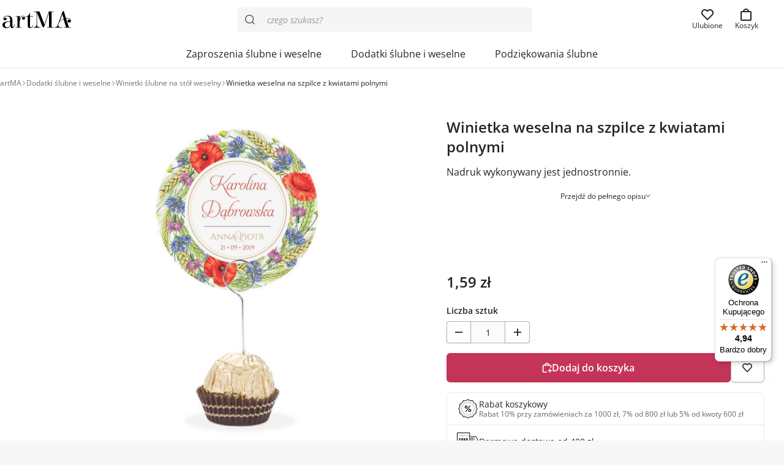

--- FILE ---
content_type: text/html; charset=UTF-8
request_url: https://artma-zaproszenia.pl/produkt/winietka-weselna-na-szpilce-z-kwiatami-polnymi/
body_size: 37105
content:
<!-- This page is cached by the Hummingbird Performance plugin v3.18.1 - https://wordpress.org/plugins/hummingbird-performance/. --><!doctype html>
<html lang="pl">
<head>
    <meta charset="utf-8">
    <meta name="viewport" content="width=device-width,initial-scale=1">
    <link rel="preload" href="https://artma-zaproszenia.pl/wp-content/themes/artma/assets/fonts/OpenSansVariable.woff2" as="font" type="font/woff2" crossorigin>
    <style>
        @font-face {
            font-family: 'Open Sans';
            font-style: normal;
            font-weight: 400 700;
            font-display: swap;
            src: url('https://artma-zaproszenia.pl/wp-content/themes/artma/assets/fonts/OpenSansVariable.woff2') format('woff2');
        }
        @font-face {
            font-family: 'Open Sans';
            font-style: italic;
            font-weight: 400 700;
            font-display: swap;
            src: url('https://artma-zaproszenia.pl/wp-content/themes/artma/assets/fonts/OpenSansVariable-Italic.woff2') format('woff2');
        }
        @font-face {
            font-family: 'Open Sans Fallback';
            font-style: normal;
            font-display: swap;
            src: local('Arial');
            size-adjust: 104%;
        }
        @font-face {
            font-family: 'Open Sans Fallback';
            font-style: italic;
            font-display: swap;
            src: local('Arial Italic');
            size-adjust: 104%;
        }
    </style>
            <link href="https://artma-zaproszenia.pl/wp-content/uploads/2024/04/favicon.svg" type="image/svg+xml" rel="icon">
        <title>Winietka weselna na stół na szpilce z kwiatami polnymi - Sklep artMA</title>

<!-- Google Tag Manager for WordPress by gtm4wp.com -->
<script data-cfasync="false" data-pagespeed-no-defer>
	var gtm4wp_datalayer_name = "dataLayer";
	var dataLayer = dataLayer || [];
	const gtm4wp_use_sku_instead = 0;
	const gtm4wp_currency = 'PLN';
	const gtm4wp_product_per_impression = 20;
	const gtm4wp_clear_ecommerce = false;
	const gtm4wp_datalayer_max_timeout = 2000;
</script>
<!-- End Google Tag Manager for WordPress by gtm4wp.com -->
<!-- The SEO Framework: stworzone przez Sybre Waaijer -->
<link rel="canonical" href="https://artma-zaproszenia.pl/produkt/winietka-weselna-na-szpilce-z-kwiatami-polnymi/" />
<meta property="og:type" content="product" />
<meta property="og:locale" content="pl_PL" />
<meta property="og:site_name" content="Sklep artMA" />
<meta property="og:title" content="Winietka weselna na stół na szpilce z kwiatami polnymi - Sklep artMA" />
<meta property="og:url" content="https://artma-zaproszenia.pl/produkt/winietka-weselna-na-szpilce-z-kwiatami-polnymi/" />
<meta property="og:image" content="https://artma-zaproszenia.pl/wp-content/uploads/2018/09/winietka-weselna-na-szpilce-z-kwiatami-polnymi.jpg" />
<meta property="og:image:width" content="1000" />
<meta property="og:image:height" content="1000" />
<meta property="og:image:alt" content="Winietka weselna na stół metalowa szpilka podziękowanie kwiaty polne kolorowe" />
<meta property="article:published_time" content="2018-09-13T16:23:02+00:00" />
<meta property="article:modified_time" content="2026-01-04T13:42:38+00:00" />
<meta name="twitter:card" content="summary_large_image" />
<meta name="twitter:title" content="Winietka weselna na stół na szpilce z kwiatami polnymi - Sklep artMA" />
<meta name="twitter:image" content="https://artma-zaproszenia.pl/wp-content/uploads/2018/09/winietka-weselna-na-szpilce-z-kwiatami-polnymi.jpg" />
<meta name="twitter:image:alt" content="Winietka weselna na stół metalowa szpilka podziękowanie kwiaty polne kolorowe" />
<meta name="google-site-verification" content="C-Jv6uqJg_FZxGhiUgywiL42iT3AsPbipxtScjzIytY" />
<script type="application/ld+json">{"@context":"https://schema.org","@graph":[{"@type":"WebSite","@id":"https://artma-zaproszenia.pl/#/schema/WebSite","url":"https://artma-zaproszenia.pl/","name":"Sklep artMA","description":"Zaproszenia ślubne i dodatki weselne","inLanguage":"pl-PL","potentialAction":{"@type":"SearchAction","target":{"@type":"EntryPoint","urlTemplate":"https://artma-zaproszenia.pl/search/{search_term_string}/"},"query-input":"required name=search_term_string"},"publisher":{"@type":"Organization","@id":"https://artma-zaproszenia.pl/#/schema/Organization","name":"Sklep artMA","url":"https://artma-zaproszenia.pl/","sameAs":"https://www.facebook.com/ArtMAlublin/","logo":{"@type":"ImageObject","url":"https://artma-zaproszenia.pl/wp-content/uploads/2024/04/cropped-favicon.png","contentUrl":"https://artma-zaproszenia.pl/wp-content/uploads/2024/04/cropped-favicon.png","width":512,"height":512,"contentSize":"6080"}}},{"@type":"WebPage","@id":"https://artma-zaproszenia.pl/produkt/winietka-weselna-na-szpilce-z-kwiatami-polnymi/","url":"https://artma-zaproszenia.pl/produkt/winietka-weselna-na-szpilce-z-kwiatami-polnymi/","name":"Winietka weselna na stół na szpilce z kwiatami polnymi - Sklep artMA","inLanguage":"pl-PL","isPartOf":{"@id":"https://artma-zaproszenia.pl/#/schema/WebSite"},"breadcrumb":{"@type":"BreadcrumbList","@id":"https://artma-zaproszenia.pl/#/schema/BreadcrumbList","itemListElement":[{"@type":"ListItem","position":1,"item":"https://artma-zaproszenia.pl/","name":"Sklep artMA"},{"@type":"ListItem","position":2,"item":"https://artma-zaproszenia.pl/shop/","name":"Sklep artMA"},{"@type":"ListItem","position":3,"name":"Winietka weselna na stół na szpilce z kwiatami polnymi"}]},"potentialAction":{"@type":"ReadAction","target":"https://artma-zaproszenia.pl/produkt/winietka-weselna-na-szpilce-z-kwiatami-polnymi/"},"datePublished":"2018-09-13T16:23:02+00:00","dateModified":"2026-01-04T13:42:38+00:00"}]}</script>
<!-- / The SEO Framework: stworzone przez Sybre Waaijer | 3.20ms meta | 0.08ms boot -->

<style id='wp-img-auto-sizes-contain-inline-css' type='text/css'>
img:is([sizes=auto i],[sizes^="auto," i]){contain-intrinsic-size:3000px 1500px}
/*# sourceURL=wp-img-auto-sizes-contain-inline-css */
</style>
<style id='themecomplete-styles-header-inline-css' type='text/css'>
:root {--tcgaprow: 15px;--tcgapcolumn: 15px;}
/*# sourceURL=themecomplete-styles-header-inline-css */
</style>
<style id='classic-theme-styles-inline-css' type='text/css'>
/*! This file is auto-generated */
.wp-block-button__link{color:#fff;background-color:#32373c;border-radius:9999px;box-shadow:none;text-decoration:none;padding:calc(.667em + 2px) calc(1.333em + 2px);font-size:1.125em}.wp-block-file__button{background:#32373c;color:#fff;text-decoration:none}
/*# sourceURL=/wp-includes/css/classic-themes.min.css */
</style>
<style id='woocommerce-inline-inline-css' type='text/css'>
.woocommerce form .form-row .required { visibility: visible; }
/*# sourceURL=woocommerce-inline-inline-css */
</style>
<link rel='stylesheet' id='dgwt-wcas-style-css' href='https://artma-zaproszenia.pl/wp-content/plugins/ajax-search-for-woocommerce-premium/assets/css/style.min.css?ver=1.32.2' type='text/css' media='all' />
<link rel='stylesheet' id='artma-style-css' href='https://artma-zaproszenia.pl/wp-content/themes/artma/assets/dist/app.min.css?ver=1.9.3' type='text/css' media='all' />
<style id='artma-style-inline-css' type='text/css'>
:root{--color-primary:#c53459;--color-primary-strong:#a82949;--color-gray-900:#242424;--color-blue-600:#3357c1;}
/*# sourceURL=artma-style-inline-css */
</style>
<link rel='stylesheet' id='flexible-shipping-free-shipping-css' href='https://artma-zaproszenia.pl/wp-content/plugins/flexible-shipping/assets/dist/css/free-shipping.css?ver=6.5.3.2' type='text/css' media='all' />
<script type="text/template" id="tmpl-variation-template">
	<div class="woocommerce-variation-description">{{{ data.variation.variation_description }}}</div>
	<div class="woocommerce-variation-price">{{{ data.variation.price_html }}}</div>
	<div class="woocommerce-variation-availability">{{{ data.variation.availability_html }}}</div>
</script>
<script type="text/template" id="tmpl-unavailable-variation-template">
	<p role="alert">Przepraszamy, ten produkt jest niedostępny. Prosimy wybrać inną kombinację.</p>
</script>
<script type="text/javascript" src="https://artma-zaproszenia.pl/wp-includes/js/jquery/jquery.min.js?ver=3.7.1" id="jquery-core-js"></script>
<script type="text/javascript" src="https://artma-zaproszenia.pl/wp-includes/js/underscore.min.js?ver=1.13.7" id="underscore-js"></script>
<script type="text/javascript" id="wp-util-js-extra">
/* <![CDATA[ */
var _wpUtilSettings = {"ajax":{"url":"/wp-admin/admin-ajax.php"}};
//# sourceURL=wp-util-js-extra
/* ]]> */
</script>
<script type="text/javascript" src="https://artma-zaproszenia.pl/wp-includes/js/wp-util.min.js?ver=6.9" id="wp-util-js"></script>
<script type="text/javascript" src="https://artma-zaproszenia.pl/wp-content/plugins/woocommerce/assets/js/jquery-blockui/jquery.blockUI.min.js?ver=2.7.0-wc.10.4.3" id="wc-jquery-blockui-js" data-wp-strategy="defer"></script>
<script type="text/javascript" id="wc-single-product-js-extra">
/* <![CDATA[ */
var wc_single_product_params = {"i18n_required_rating_text":"Prosz\u0119 wybra\u0107 ocen\u0119","i18n_rating_options":["1 z 5 gwiazdek","2 z 5 gwiazdek","3 z 5 gwiazdek","4 z 5 gwiazdek","5 z 5 gwiazdek"],"i18n_product_gallery_trigger_text":"Wy\u015bwietl pe\u0142noekranow\u0105 galeri\u0119 obrazk\u00f3w","review_rating_required":"no","flexslider":{"rtl":false,"animation":"slide","smoothHeight":true,"directionNav":false,"controlNav":"thumbnails","slideshow":false,"animationSpeed":500,"animationLoop":false,"allowOneSlide":false},"zoom_enabled":"","zoom_options":[],"photoswipe_enabled":"","photoswipe_options":{"shareEl":false,"closeOnScroll":false,"history":false,"hideAnimationDuration":0,"showAnimationDuration":0},"flexslider_enabled":""};
//# sourceURL=wc-single-product-js-extra
/* ]]> */
</script>
<script type="text/javascript" src="https://artma-zaproszenia.pl/wp-content/plugins/woocommerce/assets/js/frontend/single-product.min.js?ver=10.4.3" id="wc-single-product-js" defer="defer" data-wp-strategy="defer"></script>
<script type="text/javascript" src="https://artma-zaproszenia.pl/wp-content/plugins/woocommerce/assets/js/js-cookie/js.cookie.min.js?ver=2.1.4-wc.10.4.3" id="wc-js-cookie-js" defer="defer" data-wp-strategy="defer"></script>
<script type="text/javascript" id="woocommerce-js-extra">
/* <![CDATA[ */
var woocommerce_params = {"ajax_url":"/wp-admin/admin-ajax.php","wc_ajax_url":"/?wc-ajax=%%endpoint%%","i18n_password_show":"Poka\u017c has\u0142o","i18n_password_hide":"Ukryj has\u0142o"};
//# sourceURL=woocommerce-js-extra
/* ]]> */
</script>
<script type="text/javascript" src="https://artma-zaproszenia.pl/wp-content/plugins/woocommerce/assets/js/frontend/woocommerce.min.js?ver=10.4.3" id="woocommerce-js" defer="defer" data-wp-strategy="defer"></script>
<script type="text/javascript" id="wc-cart-fragments-js-extra">
/* <![CDATA[ */
var wc_cart_fragments_params = {"ajax_url":"/wp-admin/admin-ajax.php","wc_ajax_url":"/?wc-ajax=%%endpoint%%","cart_hash_key":"wc_cart_hash_eccbd59c40ae6b92b3ef6735457f02c2","fragment_name":"wc_fragments_eccbd59c40ae6b92b3ef6735457f02c2","request_timeout":"5000"};
//# sourceURL=wc-cart-fragments-js-extra
/* ]]> */
</script>
<script type="text/javascript" src="https://artma-zaproszenia.pl/wp-content/plugins/woocommerce/assets/js/frontend/cart-fragments.min.js?ver=10.4.3" id="wc-cart-fragments-js" defer="defer" data-wp-strategy="defer"></script>

<!-- Google Tag Manager for WordPress by gtm4wp.com -->
<!-- GTM Container placement set to off -->
<script data-cfasync="false" data-pagespeed-no-defer>
	var dataLayer_content = {"pagePostType":"product","pagePostType2":"single-product","pagePostAuthor":"artMA","browserName":"Chrome","browserVersion":"142.0.0.0","browserEngineName":"Blink","browserEngineVersion":"","osName":"Linux","osVersion":"","deviceType":"desktop","deviceManufacturer":"","deviceModel":"","customerTotalOrders":0,"customerTotalOrderValue":0,"customerFirstName":"","customerLastName":"","customerBillingFirstName":"","customerBillingLastName":"","customerBillingCompany":"","customerBillingAddress1":"","customerBillingAddress2":"","customerBillingCity":"","customerBillingState":"","customerBillingPostcode":"","customerBillingCountry":"","customerBillingEmail":"","customerBillingEmailHash":"","customerBillingPhone":"","customerShippingFirstName":"","customerShippingLastName":"","customerShippingCompany":"","customerShippingAddress1":"","customerShippingAddress2":"","customerShippingCity":"","customerShippingState":"","customerShippingPostcode":"","customerShippingCountry":"","cartContent":{"totals":{"applied_coupons":[],"discount_total":0,"subtotal":0,"total":0},"items":[]},"productRatingCounts":[],"productAverageRating":0,"productReviewCount":0,"productType":"simple","productIsVariable":0};
	dataLayer.push( dataLayer_content );
</script>
<script data-cfasync="false" data-pagespeed-no-defer>
	console.warn && console.warn("[GTM4WP] Google Tag Manager container code placement set to OFF !!!");
	console.warn && console.warn("[GTM4WP] Data layer codes are active but GTM container must be loaded using custom coding !!!");
</script>
<!-- End Google Tag Manager for WordPress by gtm4wp.com -->		<style>
			.dgwt-wcas-ico-magnifier,.dgwt-wcas-ico-magnifier-handler{max-width:20px}.dgwt-wcas-search-wrapp{max-width:480px}.dgwt-wcas-search-wrapp .dgwt-wcas-sf-wrapp input[type=search].dgwt-wcas-search-input,.dgwt-wcas-search-wrapp .dgwt-wcas-sf-wrapp input[type=search].dgwt-wcas-search-input:hover,.dgwt-wcas-search-wrapp .dgwt-wcas-sf-wrapp input[type=search].dgwt-wcas-search-input:focus{background-color:#f5f5f5;border-color:#f5f5f5}		</style>
			<noscript><style>.woocommerce-product-gallery{ opacity: 1 !important; }</style></noscript>
	<link rel="icon" href="https://artma-zaproszenia.pl/wp-content/uploads/2024/04/cropped-favicon-32x32.png" sizes="32x32" />
<link rel="icon" href="https://artma-zaproszenia.pl/wp-content/uploads/2024/04/cropped-favicon-192x192.png" sizes="192x192" />
<link rel="apple-touch-icon" href="https://artma-zaproszenia.pl/wp-content/uploads/2024/04/cropped-favicon-180x180.png" />
<meta name="msapplication-TileImage" content="https://artma-zaproszenia.pl/wp-content/uploads/2024/04/cropped-favicon-270x270.png" />
<style>.easypack_show_geowidget {
                                  background:  #212121 !important;
                                }</style>		<style type="text/css" id="wp-custom-css">
			.podziekowanie-dla-rodzicow-karafka-ul li:last-child, .koperta-z-brokatowa-wklejka-ul li:first-child{
	pointer-events: none;
	opacity: 0.5 !important;
}

.a-lightbox-body {
	display: flex;
	justify-content: center;
	align-items: center;
}

.a-lightbox-image {
	max-height: calc(100vh - 70px);
}

@media (min-width: 64rem),(orientation:landscape) {
	#tm-tooltip {
		max-width: min(32rem, 50vw) !important
	}
}

.tc-price-wrap .after-amount {
	font-size: var(--text-sm);
}

li.tmcp-field-wrap.tmhexcolorimage-li-nowh.tm-per-row.is-separator.tc-mode-color.thinline {
    flex-basis: 100% !important;
		max-width: 100% !important;
    font-weight: var(--font-weight-bold);
    font-size: var(--text-sm);
    margin-top: var(--spacing);
}		</style>
		<script>
    window.dataLayer = window.dataLayer || [];

    function gtag() {
        dataLayer.push(arguments);
    }

    if (localStorage.getItem('consentMode') === null) {
        gtag('consent', 'default', {
            'ad_storage': 'denied',
            'ad_user_data': 'denied',
            'ad_personalization': 'denied',
            'analytics_storage': 'denied',
					'wait_for_update': 500,
        });
    } else {
        gtag('consent', 'default', JSON.parse(localStorage.getItem('consentMode')));
    }
</script>
<!-- Google Tag Manager -->
<script>
    (function(w, d, s, l, i) {
        w[l] = w[l] || [];
        w[l].push({
            'gtm.start': new Date().getTime(),
            event: 'gtm.js'
        });
        var f = d.getElementsByTagName(s)[0],
            j = d.createElement(s),
            dl = l != 'dataLayer' ? '&l=' + l : '';
        j.async = true;
        j.src =
            'https://www.googletagmanager.com/gtm.js?id=' + i + dl;
        f.parentNode.insertBefore(j, f);
    })(window, document, 'script', 'dataLayer', 'GTM-TPK8H4SJ');
</script>
<!-- End Google Tag Manager -->
<script async data-mobile-y-offset="75" data-desktop-y-offset="75" data-mobile-position="right" charset="UTF-8" src="//widgets.trustedshops.com/js/X623BFA4439DE41C0DF7114120D0E3735.js"></script><script class="tm-hidden" type="text/template" id="tmpl-tc-cart-options-popup">
	<div class='header'>
		<h3>{{{ data.title }}}</h3>
	</div>
	<div id='{{{ data.id }}}' class='float-editbox'>{{{ data.html }}}</div>
	<div class='footer'>
		<div class='inner'>
			<span class='tm-button button button-secondary button-large floatbox-cancel'>{{{ data.close }}}</span>
		</div>
	</div>
</script>
<script class="tm-hidden" type="text/template" id="tmpl-tc-lightbox">
	<div class="tc-lightbox-wrap">
		<span class="tc-lightbox-button tcfa tcfa-search tc-transition tcinit"></span>
	</div>
</script>
<script class="tm-hidden" type="text/template" id="tmpl-tc-lightbox-zoom">
	<span class="tc-lightbox-button-close tcfa tcfa-times"></span>
	{{{ data.img }}}
</script>
<script class="tm-hidden" type="text/template" id="tmpl-tc-final-totals">
	<dl class="tm-extra-product-options-totals tm-custom-price-totals">
		<# if (data.show_unit_price==true){ #>		<dt class="tm-unit-price">{{{ data.unit_price }}}</dt>
		<dd class="tm-unit-price">
		{{{ data.totals_box_before_unit_price }}}<span class="price amount options">{{{ data.formatted_unit_price }}}</span>{{{ data.totals_box_after_unit_price }}}
		</dd>		<# } #>
		<# if (data.show_options_vat==true){ #>		<dt class="tm-vat-options-totals">{{{ data.options_vat_total }}}</dt>
		<dd class="tm-vat-options-totals">
		{{{ data.totals_box_before_vat_options_totals_price }}}<span class="price amount options">{{{ data.formatted_vat_options_total }}}</span>{{{ data.totals_box_after_vat_options_totals_price }}}
		</dd>		<# } #>
		<# if (data.show_options_total==true){ #>		<dt class="tm-options-totals">{{{ data.options_total }}}</dt>
		<dd class="tm-options-totals">
		{{{ data.totals_box_before_options_totals_price }}}<span class="price amount options">{{{ data.formatted_options_total }}}</span>{{{ data.totals_box_after_options_totals_price }}}
		</dd>		<# } #>
		<# if (data.show_fees_total==true){ #>		<dt class="tm-fee-totals">{{{ data.fees_total }}}</dt>
		<dd class="tm-fee-totals">
		{{{ data.totals_box_before_fee_totals_price }}}<span class="price amount fees">{{{ data.formatted_fees_total }}}</span>{{{ data.totals_box_after_fee_totals_price }}}
		</dd>		<# } #>
		<# if (data.show_extra_fee==true){ #>		<dt class="tm-extra-fee">{{{ data.extra_fee }}}</dt>
		<dd class="tm-extra-fee">
		{{{ data.totals_box_before_extra_fee_price }}}<span class="price amount options extra-fee">{{{ data.formatted_extra_fee }}}</span>{{{ data.totals_box_after_extra_fee_price }}}
		</dd>		<# } #>
		<# if (data.show_final_total==true){ #>		<dt class="tm-final-totals">{{{ data.final_total }}}</dt>
		<dd class="tm-final-totals">
		{{{ data.totals_box_before_final_totals_price }}}<span class="price amount final">{{{ data.formatted_final_total }}}</span>{{{ data.totals_box_after_final_totals_price }}}
		</dd>		<# } #>
			</dl>
</script>
<script class="tm-hidden" type="text/template" id="tmpl-tc-plain-price">
	{{{ data.price }}}
</script>
<script class="tm-hidden" type="text/template" id="tmpl-tc-suffix">
	</script>
<script class="tm-hidden" type="text/template" id="tmpl-tc-main-suffix">
	</script>
<script class="tm-hidden" type="text/template" id="tmpl-tc-price">
	&lt;span class=&quot;woocommerce-Price-amount amount&quot;&gt;&lt;bdi&gt;{{{ data.price }}}&nbsp;&lt;span class=&quot;woocommerce-Price-currencySymbol&quot;&gt;&#122;&#322;&lt;/span&gt;&lt;/bdi&gt;&lt;/span&gt;</script>
<script class="tm-hidden" type="text/template" id="tmpl-tc-price-m">
	&lt;span class=&quot;woocommerce-Price-amount amount&quot;&gt;&lt;bdi&gt;-{{{ data.price }}}&nbsp;&lt;span class=&quot;woocommerce-Price-currencySymbol&quot;&gt;&#122;&#322;&lt;/span&gt;&lt;/bdi&gt;&lt;/span&gt;</script>
<script class="tm-hidden" type="text/template" id="tmpl-tc-sale-price">
	&lt;ins aria-label=&quot;Cena w promocji {{{ data.sale_price }}}&nbsp;&#122;&#322;&quot;&gt;&lt;span class=&quot;woocommerce-Price-amount amount&quot;&gt;&lt;bdi&gt;{{{ data.sale_price }}}&nbsp;&lt;span class=&quot;woocommerce-Price-currencySymbol&quot;&gt;&#122;&#322;&lt;/span&gt;&lt;/bdi&gt;&lt;/span&gt;&lt;/ins&gt; &lt;del aria-label=&quot;Pierwotna cena {{{ data.price }}}&nbsp;&#122;&#322;&quot;&gt;&lt;span class=&quot;woocommerce-Price-amount amount&quot;&gt;&lt;bdi&gt;{{{ data.price }}}&nbsp;&lt;span class=&quot;woocommerce-Price-currencySymbol&quot;&gt;&#122;&#322;&lt;/span&gt;&lt;/bdi&gt;&lt;/span&gt;&lt;/del&gt;</script>
<script class="tm-hidden" type="text/template" id="tmpl-tc-sale-price-m10">
	&lt;ins aria-label=&quot;Cena w promocji {{{ data.sale_price }}}&nbsp;&#122;&#322;&quot;&gt;&lt;span class=&quot;woocommerce-Price-amount amount&quot;&gt;&lt;bdi&gt;{{{ data.sale_price }}}&nbsp;&lt;span class=&quot;woocommerce-Price-currencySymbol&quot;&gt;&#122;&#322;&lt;/span&gt;&lt;/bdi&gt;&lt;/span&gt;&lt;/ins&gt; &lt;del aria-label=&quot;Pierwotna cena -{{{ data.price }}}&nbsp;&#122;&#322;&quot;&gt;&lt;span class=&quot;woocommerce-Price-amount amount&quot;&gt;&lt;bdi&gt;-{{{ data.price }}}&nbsp;&lt;span class=&quot;woocommerce-Price-currencySymbol&quot;&gt;&#122;&#322;&lt;/span&gt;&lt;/bdi&gt;&lt;/span&gt;&lt;/del&gt;</script>
<script class="tm-hidden" type="text/template" id="tmpl-tc-sale-price-m01">
	&lt;ins aria-label=&quot;Cena w promocji -{{{ data.sale_price }}}&nbsp;&#122;&#322;&quot;&gt;&lt;span class=&quot;woocommerce-Price-amount amount&quot;&gt;&lt;bdi&gt;-{{{ data.sale_price }}}&nbsp;&lt;span class=&quot;woocommerce-Price-currencySymbol&quot;&gt;&#122;&#322;&lt;/span&gt;&lt;/bdi&gt;&lt;/span&gt;&lt;/ins&gt; &lt;del aria-label=&quot;Pierwotna cena {{{ data.price }}}&nbsp;&#122;&#322;&quot;&gt;&lt;span class=&quot;woocommerce-Price-amount amount&quot;&gt;&lt;bdi&gt;{{{ data.price }}}&nbsp;&lt;span class=&quot;woocommerce-Price-currencySymbol&quot;&gt;&#122;&#322;&lt;/span&gt;&lt;/bdi&gt;&lt;/span&gt;&lt;/del&gt;</script>
<script class="tm-hidden" type="text/template" id="tmpl-tc-sale-price-m11">
	&lt;ins aria-label=&quot;Cena w promocji -{{{ data.sale_price }}}&nbsp;&#122;&#322;&quot;&gt;&lt;span class=&quot;woocommerce-Price-amount amount&quot;&gt;&lt;bdi&gt;-{{{ data.sale_price }}}&nbsp;&lt;span class=&quot;woocommerce-Price-currencySymbol&quot;&gt;&#122;&#322;&lt;/span&gt;&lt;/bdi&gt;&lt;/span&gt;&lt;/ins&gt; &lt;del aria-label=&quot;Pierwotna cena -{{{ data.price }}}&nbsp;&#122;&#322;&quot;&gt;&lt;span class=&quot;woocommerce-Price-amount amount&quot;&gt;&lt;bdi&gt;-{{{ data.price }}}&nbsp;&lt;span class=&quot;woocommerce-Price-currencySymbol&quot;&gt;&#122;&#322;&lt;/span&gt;&lt;/bdi&gt;&lt;/span&gt;&lt;/del&gt;</script>
<script class="tm-hidden" type="text/template" id="tmpl-tc-section-pop-link">
	<div id="tm-section-pop-up" class="floatbox fl-overlay tm-section-pop-up single">
	<div class="tm-extra-product-options flasho tc-wrapper tm-animated appear">
		<div class='header'><h3>{{{ data.title }}}</h3></div>
		<div class="float-editbox" id="tc-floatbox-content"></div>
		<div class='footer'>
			<div class='inner'>
				<span class='tm-button button button-secondary button-large floatbox-cancel'>{{{ data.close }}}</span>
			</div>
		</div>
	</div>
	</div>
</script>
<script class="tm-hidden" type="text/template" id="tmpl-tc-floating-box-nks"><# if (data.values.length) {#>
	{{{ data.html_before }}}
	<div class="tc-row tm-fb-labels">
		<span class="tc-cell tcwidth tcwidth-25 tm-fb-title">{{{ data.option_label }}}</span>
		<span class="tc-cell tcwidth tcwidth-25 tm-fb-value">{{{ data.option_value }}}</span>
		<span class="tc-cell tcwidth tcwidth-25 tm-fb-quantity">{{{ data.option_qty }}}</span>
		<span class="tc-cell tcwidth tcwidth-25 tm-fb-price">{{{ data.option_price }}}</span>
	</div>
	<# for (var i = 0; i < data.values.length; i++) { #>
		<# if (data.values[i].label_show=='' || data.values[i].value_show=='') {#>
	<div class="tc-row tm-fb-data">
			<# if (data.values[i].label_show=='') {#>
		<span class="tc-cell tcwidth tcwidth-25 tm-fb-title">{{{ data.values[i].title }}}</span>
			<# } #>
			<# if (data.values[i].value_show=='') {#>
		<span class="tc-cell tcwidth tcwidth-25 tm-fb-value">{{{ data.values[i].value }}}</span>
			<# } #>
		<span class="tc-cell tcwidth tcwidth-25 tm-fb-quantity">{{{ data.values[i].quantity }}}</span>
		<span class="tc-cell tcwidth tcwidth-25 tm-fb-price">{{{ data.values[i].price }}}</span>
	</div>
		<# } #>
	<# } #>
	{{{ data.html_after }}}
	<# }#>
	{{{ data.totals }}}</script>
<script class="tm-hidden" type="text/template" id="tmpl-tc-floating-box"><# if (data.values.length) {#>
	{{{ data.html_before }}}
	<dl class="tm-fb">
		<# for (var i = 0; i < data.values.length; i++) { #>
			<# if (data.values[i].label_show=='') {#>
		<dt class="tm-fb-title">{{{ data.values[i].title }}}</dt>
			<# } #>
			<# if (data.values[i].value_show=='') {#>
		<dd class="tm-fb-value">{{{ data.values[i].value }}}<# if (data.values[i].quantity > 1) {#><span class="tm-fb-quantity"> &times; {{{ data.values[i].quantity }}}</span><#}#></dd>
			<# } #>
		<# } #>
	</dl>
	{{{ data.html_after }}}
	<# }#>{{{ data.totals }}}</script>
<script class="tm-hidden" type="text/template" id="tmpl-tc-chars-remanining">
	<span class="tc-chars">
		<span class="tc-chars-remanining">{{{ data.maxlength }}}</span>
		<span class="tc-remaining"> {{{ data.characters_remaining }}}</span>
	</span>
</script>
<script class="tm-hidden" type="text/template" id="tmpl-tc-formatted-price">{{{ data.before_price_text }}}<# if (data.customer_price_format_wrap_start) {#>
	{{{ data.customer_price_format_wrap_start }}}
	<# } #>&lt;span class=&quot;woocommerce-Price-amount amount&quot;&gt;&lt;bdi&gt;{{{ data.price }}}&nbsp;&lt;span class=&quot;woocommerce-Price-currencySymbol&quot;&gt;&#122;&#322;&lt;/span&gt;&lt;/bdi&gt;&lt;/span&gt;<# if (data.customer_price_format_wrap_end) {#>
	{{{ data.customer_price_format_wrap_end }}}
	<# } #>{{{ data.after_price_text }}}</script>
<script class="tm-hidden" type="text/template" id="tmpl-tc-formatted-sale-price">{{{ data.before_price_text }}}<# if (data.customer_price_format_wrap_start) {#>
	{{{ data.customer_price_format_wrap_start }}}
	<# } #>&lt;ins aria-label=&quot;Cena w promocji {{{ data.sale_price }}}&nbsp;&#122;&#322;&quot;&gt;&lt;span class=&quot;woocommerce-Price-amount amount&quot;&gt;&lt;bdi&gt;{{{ data.sale_price }}}&nbsp;&lt;span class=&quot;woocommerce-Price-currencySymbol&quot;&gt;&#122;&#322;&lt;/span&gt;&lt;/bdi&gt;&lt;/span&gt;&lt;/ins&gt; &lt;del aria-label=&quot;Pierwotna cena {{{ data.price }}}&nbsp;&#122;&#322;&quot;&gt;&lt;span class=&quot;woocommerce-Price-amount amount&quot;&gt;&lt;bdi&gt;{{{ data.price }}}&nbsp;&lt;span class=&quot;woocommerce-Price-currencySymbol&quot;&gt;&#122;&#322;&lt;/span&gt;&lt;/bdi&gt;&lt;/span&gt;&lt;/del&gt;<# if (data.customer_price_format_wrap_end) {#>
	{{{ data.customer_price_format_wrap_end }}}
	<# } #>{{{ data.after_price_text }}}</script>
<script class="tm-hidden" type="text/template" id="tmpl-tc-upload-messages">
	<div class="header">
		<h3>{{{ data.title }}}</h3>
	</div>
	<div class="float-editbox" id="tc-floatbox-content">
		<div class="tc-upload-messages">
			<div class="tc-upload-message">{{{ data.message }}}</div>
			<# for (var id in data.files) {
				if (data.files.hasOwnProperty(id)) {#>
					<# for (var i in id) {
						if (data.files[id].hasOwnProperty(i)) {#>
						<div class="tc-upload-files">{{{ data.files[id][i] }}}</div>
						<# }
					}#>
				<# }
			}#>
		</div>
	</div>
	<div class="footer">
		<div class="inner">&nbsp;</div>
	</div>
</script>
<style id='global-styles-inline-css' type='text/css'>
:root{--wp--preset--aspect-ratio--square: 1;--wp--preset--aspect-ratio--4-3: 4/3;--wp--preset--aspect-ratio--3-4: 3/4;--wp--preset--aspect-ratio--3-2: 3/2;--wp--preset--aspect-ratio--2-3: 2/3;--wp--preset--aspect-ratio--16-9: 16/9;--wp--preset--aspect-ratio--9-16: 9/16;--wp--preset--color--black: #000000;--wp--preset--color--cyan-bluish-gray: #abb8c3;--wp--preset--color--white: #ffffff;--wp--preset--color--pale-pink: #f78da7;--wp--preset--color--vivid-red: #cf2e2e;--wp--preset--color--luminous-vivid-orange: #ff6900;--wp--preset--color--luminous-vivid-amber: #fcb900;--wp--preset--color--light-green-cyan: #7bdcb5;--wp--preset--color--vivid-green-cyan: #00d084;--wp--preset--color--pale-cyan-blue: #8ed1fc;--wp--preset--color--vivid-cyan-blue: #0693e3;--wp--preset--color--vivid-purple: #9b51e0;--wp--preset--gradient--vivid-cyan-blue-to-vivid-purple: linear-gradient(135deg,rgb(6,147,227) 0%,rgb(155,81,224) 100%);--wp--preset--gradient--light-green-cyan-to-vivid-green-cyan: linear-gradient(135deg,rgb(122,220,180) 0%,rgb(0,208,130) 100%);--wp--preset--gradient--luminous-vivid-amber-to-luminous-vivid-orange: linear-gradient(135deg,rgb(252,185,0) 0%,rgb(255,105,0) 100%);--wp--preset--gradient--luminous-vivid-orange-to-vivid-red: linear-gradient(135deg,rgb(255,105,0) 0%,rgb(207,46,46) 100%);--wp--preset--gradient--very-light-gray-to-cyan-bluish-gray: linear-gradient(135deg,rgb(238,238,238) 0%,rgb(169,184,195) 100%);--wp--preset--gradient--cool-to-warm-spectrum: linear-gradient(135deg,rgb(74,234,220) 0%,rgb(151,120,209) 20%,rgb(207,42,186) 40%,rgb(238,44,130) 60%,rgb(251,105,98) 80%,rgb(254,248,76) 100%);--wp--preset--gradient--blush-light-purple: linear-gradient(135deg,rgb(255,206,236) 0%,rgb(152,150,240) 100%);--wp--preset--gradient--blush-bordeaux: linear-gradient(135deg,rgb(254,205,165) 0%,rgb(254,45,45) 50%,rgb(107,0,62) 100%);--wp--preset--gradient--luminous-dusk: linear-gradient(135deg,rgb(255,203,112) 0%,rgb(199,81,192) 50%,rgb(65,88,208) 100%);--wp--preset--gradient--pale-ocean: linear-gradient(135deg,rgb(255,245,203) 0%,rgb(182,227,212) 50%,rgb(51,167,181) 100%);--wp--preset--gradient--electric-grass: linear-gradient(135deg,rgb(202,248,128) 0%,rgb(113,206,126) 100%);--wp--preset--gradient--midnight: linear-gradient(135deg,rgb(2,3,129) 0%,rgb(40,116,252) 100%);--wp--preset--font-size--small: 13px;--wp--preset--font-size--medium: 20px;--wp--preset--font-size--large: 36px;--wp--preset--font-size--x-large: 42px;--wp--preset--spacing--20: 0.44rem;--wp--preset--spacing--30: 0.67rem;--wp--preset--spacing--40: 1rem;--wp--preset--spacing--50: 1.5rem;--wp--preset--spacing--60: 2.25rem;--wp--preset--spacing--70: 3.38rem;--wp--preset--spacing--80: 5.06rem;--wp--preset--shadow--natural: 6px 6px 9px rgba(0, 0, 0, 0.2);--wp--preset--shadow--deep: 12px 12px 50px rgba(0, 0, 0, 0.4);--wp--preset--shadow--sharp: 6px 6px 0px rgba(0, 0, 0, 0.2);--wp--preset--shadow--outlined: 6px 6px 0px -3px rgb(255, 255, 255), 6px 6px rgb(0, 0, 0);--wp--preset--shadow--crisp: 6px 6px 0px rgb(0, 0, 0);}:where(.is-layout-flex){gap: 0.5em;}:where(.is-layout-grid){gap: 0.5em;}body .is-layout-flex{display: flex;}.is-layout-flex{flex-wrap: wrap;align-items: center;}.is-layout-flex > :is(*, div){margin: 0;}body .is-layout-grid{display: grid;}.is-layout-grid > :is(*, div){margin: 0;}:where(.wp-block-columns.is-layout-flex){gap: 2em;}:where(.wp-block-columns.is-layout-grid){gap: 2em;}:where(.wp-block-post-template.is-layout-flex){gap: 1.25em;}:where(.wp-block-post-template.is-layout-grid){gap: 1.25em;}.has-black-color{color: var(--wp--preset--color--black) !important;}.has-cyan-bluish-gray-color{color: var(--wp--preset--color--cyan-bluish-gray) !important;}.has-white-color{color: var(--wp--preset--color--white) !important;}.has-pale-pink-color{color: var(--wp--preset--color--pale-pink) !important;}.has-vivid-red-color{color: var(--wp--preset--color--vivid-red) !important;}.has-luminous-vivid-orange-color{color: var(--wp--preset--color--luminous-vivid-orange) !important;}.has-luminous-vivid-amber-color{color: var(--wp--preset--color--luminous-vivid-amber) !important;}.has-light-green-cyan-color{color: var(--wp--preset--color--light-green-cyan) !important;}.has-vivid-green-cyan-color{color: var(--wp--preset--color--vivid-green-cyan) !important;}.has-pale-cyan-blue-color{color: var(--wp--preset--color--pale-cyan-blue) !important;}.has-vivid-cyan-blue-color{color: var(--wp--preset--color--vivid-cyan-blue) !important;}.has-vivid-purple-color{color: var(--wp--preset--color--vivid-purple) !important;}.has-black-background-color{background-color: var(--wp--preset--color--black) !important;}.has-cyan-bluish-gray-background-color{background-color: var(--wp--preset--color--cyan-bluish-gray) !important;}.has-white-background-color{background-color: var(--wp--preset--color--white) !important;}.has-pale-pink-background-color{background-color: var(--wp--preset--color--pale-pink) !important;}.has-vivid-red-background-color{background-color: var(--wp--preset--color--vivid-red) !important;}.has-luminous-vivid-orange-background-color{background-color: var(--wp--preset--color--luminous-vivid-orange) !important;}.has-luminous-vivid-amber-background-color{background-color: var(--wp--preset--color--luminous-vivid-amber) !important;}.has-light-green-cyan-background-color{background-color: var(--wp--preset--color--light-green-cyan) !important;}.has-vivid-green-cyan-background-color{background-color: var(--wp--preset--color--vivid-green-cyan) !important;}.has-pale-cyan-blue-background-color{background-color: var(--wp--preset--color--pale-cyan-blue) !important;}.has-vivid-cyan-blue-background-color{background-color: var(--wp--preset--color--vivid-cyan-blue) !important;}.has-vivid-purple-background-color{background-color: var(--wp--preset--color--vivid-purple) !important;}.has-black-border-color{border-color: var(--wp--preset--color--black) !important;}.has-cyan-bluish-gray-border-color{border-color: var(--wp--preset--color--cyan-bluish-gray) !important;}.has-white-border-color{border-color: var(--wp--preset--color--white) !important;}.has-pale-pink-border-color{border-color: var(--wp--preset--color--pale-pink) !important;}.has-vivid-red-border-color{border-color: var(--wp--preset--color--vivid-red) !important;}.has-luminous-vivid-orange-border-color{border-color: var(--wp--preset--color--luminous-vivid-orange) !important;}.has-luminous-vivid-amber-border-color{border-color: var(--wp--preset--color--luminous-vivid-amber) !important;}.has-light-green-cyan-border-color{border-color: var(--wp--preset--color--light-green-cyan) !important;}.has-vivid-green-cyan-border-color{border-color: var(--wp--preset--color--vivid-green-cyan) !important;}.has-pale-cyan-blue-border-color{border-color: var(--wp--preset--color--pale-cyan-blue) !important;}.has-vivid-cyan-blue-border-color{border-color: var(--wp--preset--color--vivid-cyan-blue) !important;}.has-vivid-purple-border-color{border-color: var(--wp--preset--color--vivid-purple) !important;}.has-vivid-cyan-blue-to-vivid-purple-gradient-background{background: var(--wp--preset--gradient--vivid-cyan-blue-to-vivid-purple) !important;}.has-light-green-cyan-to-vivid-green-cyan-gradient-background{background: var(--wp--preset--gradient--light-green-cyan-to-vivid-green-cyan) !important;}.has-luminous-vivid-amber-to-luminous-vivid-orange-gradient-background{background: var(--wp--preset--gradient--luminous-vivid-amber-to-luminous-vivid-orange) !important;}.has-luminous-vivid-orange-to-vivid-red-gradient-background{background: var(--wp--preset--gradient--luminous-vivid-orange-to-vivid-red) !important;}.has-very-light-gray-to-cyan-bluish-gray-gradient-background{background: var(--wp--preset--gradient--very-light-gray-to-cyan-bluish-gray) !important;}.has-cool-to-warm-spectrum-gradient-background{background: var(--wp--preset--gradient--cool-to-warm-spectrum) !important;}.has-blush-light-purple-gradient-background{background: var(--wp--preset--gradient--blush-light-purple) !important;}.has-blush-bordeaux-gradient-background{background: var(--wp--preset--gradient--blush-bordeaux) !important;}.has-luminous-dusk-gradient-background{background: var(--wp--preset--gradient--luminous-dusk) !important;}.has-pale-ocean-gradient-background{background: var(--wp--preset--gradient--pale-ocean) !important;}.has-electric-grass-gradient-background{background: var(--wp--preset--gradient--electric-grass) !important;}.has-midnight-gradient-background{background: var(--wp--preset--gradient--midnight) !important;}.has-small-font-size{font-size: var(--wp--preset--font-size--small) !important;}.has-medium-font-size{font-size: var(--wp--preset--font-size--medium) !important;}.has-large-font-size{font-size: var(--wp--preset--font-size--large) !important;}.has-x-large-font-size{font-size: var(--wp--preset--font-size--x-large) !important;}
/*# sourceURL=global-styles-inline-css */
</style>
<style id='themecomplete-styles-footer-inline-css' type='text/css'>
.woocommerce #content table.cart img.epo-option-image, .woocommerce table.cart img.epo-option-image, .woocommerce-page #content table.cart img.epo-option-image, .woocommerce-page table.cart img.epo-option-image, .woocommerce-mini-cart .cpf-img-on-cart .epo-option-image, .woocommerce-checkout-review-order .cpf-img-on-cart .epo-option-image, .woocommerce-order-details .cpf-img-on-cart .epo-option-image, .epo-option-image, .cpf-img-on-order img, .cpf-img-on-order > * {max-width: calc(70% - var(--tcgapcolumn))  !important;max-height: none !important;}.tm-product-id-29003 .element_0 li{-ms-flex: 0 0 calc((100% / var(--items-per-row)) - (((var(--items-per-row) - 1) / var(--items-per-row)) * var(--tcgapcolumn))) !important;flex: 0 0 calc((100% / var(--items-per-row)) - (((var(--items-per-row) - 1) / var(--items-per-row)) * var(--tcgapcolumn))) !important;max-width:calc((100% / var(--items-per-row)) - (((var(--items-per-row) - 1) / var(--items-per-row)) * var(--tcgapcolumn))) !important;--items-per-row: 6;}.tmhexcolor_0-0-1696d8e677aab0 .tmhexcolorimage .tc-image{background-color:transparent !important;}.tmhexcolor_0-1-2696d8e677acaf .tmhexcolorimage .tc-image{background-color:transparent !important;}
/*# sourceURL=themecomplete-styles-footer-inline-css */
</style>
</head>
<body id="top" class="woocommerce winietka-weselna-na-szpilce-z-kwiatami-polnymi tm-responsive">

<!-- Google Tag Manager (noscript) -->
<noscript>
    <iframe src="https://www.googletagmanager.com/ns.html?id=GTM-TPK8H4SJ" height="0" width="0" style="display:none;visibility:hidden"></iframe>
</noscript>
<!-- End Google Tag Manager (noscript) -->


<header class="a-header" role="banner">
    <a class="absolute left-0 top-0 m-2 z-10 -translate-x-[200vw] bg-gray-100 p-1 text-sm transition-transform focus:translate-x-0" href="#content">Przejdź do treści</a>
    <div class="a-header-wrapper">
        <div class="a-wrapper">
            <div class="flex items-center flex-nowrap justify-between h-14 md:h-16">
                <div class="a-logo-wrapper flex items-center pr-4">
                    <a aria-label="Przejdź do strony głównej" href="https://artma-zaproszenia.pl/">
                        <img width="120" height="30" src="https://artma-zaproszenia.pl/wp-content/uploads/2021/11/logo-full.1a5a871b.svg" class="h-7 no-lazy" alt="artMA logo" loading="eager" decoding="async" />                    </a>
                </div>
                <div class="flex items-center grow">
                    <div  class="dgwt-wcas-search-wrapp dgwt-wcas-no-submit woocommerce dgwt-wcas-style-solaris js-dgwt-wcas-layout-classic dgwt-wcas-layout-classic js-dgwt-wcas-mobile-overlay-disabled">
		<form class="dgwt-wcas-search-form" role="search" action="https://artma-zaproszenia.pl/" method="get">
		<div class="dgwt-wcas-sf-wrapp">
			<div class="absolute z-auto left-0 top-0 flex justify-center items-center h-full ml-3 text-gray-600"><svg class="a-icon size-4" focusable="false" aria-hidden="true"  viewBox="0 0 20 20" xmlns="http://www.w3.org/2000/svg"><path d="m16.03 14.61c1.23-1.54 1.97-3.49 1.97-5.61 0-4.97-4.03-9-9-9s-9 4.03-9 9 4.03 9 9 9c2.12 0 4.07-.74 5.61-1.97l3.97 3.97 1.41-1.41-3.97-3.97zm-7.03 1.39c-3.86 0-7-3.14-7-7s3.14-7 7-7 7 3.14 7 7-3.14 7-7 7z" fill="currentColor"></path></svg></div>			<label class="screen-reader-text"
				for="dgwt-wcas-search-input-1">
				Wyszukiwarka produktów			</label>

			<input
				id="dgwt-wcas-search-input-1"
				type="search"
				class="dgwt-wcas-search-input"
				name="s"
				value=""
				placeholder="czego szukasz?"
				autocomplete="off"
							/>
			<div class="dgwt-wcas-preloader"></div>

			<div class="dgwt-wcas-voice-search"></div>

			
			<input type="hidden" name="post_type" value="product"/>
			<input type="hidden" name="dgwt_wcas" value="1"/>

			
					</div>
	</form>
</div>
                </div>
                <nav class="a-tab-bar" aria-label="Nawigacja w menu głównym, pozycje podrzędne">
                    <a class="a-button a-button-s a-button-plain a-button-expand a-button-vertical md:!hidden" href="https://artma-zaproszenia.pl/">
                        <svg class="a-icon size-5" focusable="false" aria-hidden="true"  viewBox="0 0 20 20" xmlns="http://www.w3.org/2000/svg"><path d="m19.11 5.87014-8-5.330003c-.67-.4500003-1.54-.4500003-2.22 0l-8 5.330003c-.56.37-.89.99-.89 1.66v10.45996c0 1.1.9 2 2 2h16c1.1 0 2-.9 2-2v-10.44996c0-.67-.33-1.29-.89-1.66zm-11.11 12.12996v-6h4v6zm6 0v-6c0-1.1-.9-2-2-2h-4c-1.1 0-2 .9-2 2v6h-4v-10.45996l8-5.34 8 5.33v10.45996h-4z" fill="currentColor"></path></svg>                        <span class="a-button-content">Start</span>
                    </a>
                    <button type="button" class="a-button a-button-s a-button-plain a-button-expand a-button-vertical md:!hidden" aria-controls="main-menu" data-a-menuopen="">
                        <svg class="a-icon size-5" focusable="false" aria-hidden="true"  viewBox="0 0 20 20" xmlns="http://www.w3.org/2000/svg"><path d="m18.9988 3v2h-16.00002v-2zm-16.00002 8h16.00002v-2h-16.00002zm0 6h16.00002v-2h-16.00002z" fill="currentColor"></path></svg>                        <span class="a-button-content">Menu</span>
                    </button>
                    <a class="a-button a-button-s a-button-plain a-button-expand a-button-vertical" href="https://artma-zaproszenia.pl/ulubione/">
                        <svg class="a-icon size-5" focusable="false" aria-hidden="true"  viewBox="0 0 20 20" xmlns="http://www.w3.org/2000/svg"><path d="m18.2798 2.73c-1.11-1.12-2.58-1.73-4.15-1.73s-3.02.61-4.13003 1.71c-1.11-1.1-2.57-1.71-4.13-1.71s-3.04.61-4.15 1.73c-2.280004 2.3-2.280004 6.04 0 8.34l7.57 7.63c.19.19.44.3.71.3.27003 0 .52003-.11.71003-.3l7.57-7.63c2.28-2.3 2.28-6.04 0-8.34zm-1.42 6.94-6.86003 6.91-6.86-6.91c-1.51-1.52-1.51-4 0-5.53.73-.74 1.7-1.14 2.73-1.14s2 .41 2.73 1.14l.69.69c.38.38 1.04003.38 1.42003 0l.69-.69c1.46-1.47 4.01-1.47 5.47 0 1.51 1.52 1.51 4 0 5.53z" fill="currentColor"></path></svg>                        <span class="a-button-content">Ulubione</span>
                    </a>
                    <a class="a-button a-button-s a-button-plain a-button-expand a-button-vertical" href="https://artma-zaproszenia.pl/koszyk/">
                        <svg class="a-icon size-5" focusable="false" aria-hidden="true"  viewBox="0 0 20 20" xmlns="http://www.w3.org/2000/svg"><path d="M2 6H3H4.10002H6.17071H11.8293H13.9H14H16V18H2L2 6ZM9 2C10.3062 2 11.4175 2.83481 11.8293 4H6.17071C6.58254 2.83481 7.69378 2 9 2ZM9 0C6.58104 0 4.56329 1.71776 4.10002 4H2C0.895431 4 0 4.89543 0 6V18C0 19.1046 0.89543 20 2 20H16C17.1046 20 18 19.1046 18 18V6C18 4.89543 17.1046 4 16 4H13.9C13.4367 1.71776 11.419 0 9 0Z" fill="currentColor"></path></svg>                        <span class="a-button-content">Koszyk</span>
                                            </a>
                </nav>
            </div>
        </div>
                                    <nav class="a-nav" aria-label="Menu główne">
                    <div class="a-nav-content">
                        <div class="a-nav-menuback">
                            <button aria-label="Menu główne" class="a-nav-menuback-button">
                                <svg class="a-icon size-4" focusable="false" aria-hidden="true"  viewBox="0 0 20 20" xmlns="http://www.w3.org/2000/svg"><path d="m14.4101 18.0001-1.42 1.41-8.70004-8.74c-.39-.39-.39-1.02001 0-1.41001l8.64004-8.670002 1.42 1.410002-7.94004 7.97 8.00004 8.04001z" fill="currentColor"></path></svg>                            </button>
                        </div>
                        <ul id="main-menu" class="a-nav-list"><li class="a-nav-item a-nav-item-has-megamenu a-nav-item-submenu"><div class="a-nav-submenu-trigger-group"><a class="megamenu a-nav-link" href="https://artma-zaproszenia.pl/kategoria/zaproszenia-slubne/"><span class="a-nav-link-text">Zaproszenia ślubne i&nbsp;weselne</span><span class="a-nav-link-chevron"><svg class="a-icon size-4" focusable="false" aria-hidden="true"  viewBox="0 0 20 20" xmlns="http://www.w3.org/2000/svg"><path d="m14.7098 10.7401-8.63996 8.67-1.42-1.41 7.93996-7.97-7.99996-8.03001 1.42-1.410002 8.69996 8.740002c.39.39.39 1.02001 0 1.41001z" fill="currentColor"></path></svg></span></a><button id="menubutton-zaproszenia-slubne-i-weselne" class="a-nav-submenu-trigger-button" aria-expanded="false" aria-controls="submenu-zaproszenia-slubne-i-weselne" aria-label="Menu Zaproszenia ślubne i weselne"><svg class="a-icon size-4" focusable="false" aria-hidden="true"  viewBox="0 0 20 20" xmlns="http://www.w3.org/2000/svg"><path d="m9.96984 15.0001c-.26 0-.51-.1-.71-.29l-8.669996-8.64001 1.409996-1.42 7.97 7.94001 8.02996-8.00001 1.41 1.42-8.74 8.70001c-.19.19-.45.29-.70996.29z" fill="currentColor"></path></svg></button></div><div id="submenu-zaproszenia-slubne-i-weselne" class="a-nav-flyout" aria-labelledby="menubutton-zaproszenia-slubne-i-weselne"><div class="a-nav-flyout-container"><ul class="a-nav-submenu-content"><li class="a-nav-submenu-view-all"><a href="https://artma-zaproszenia.pl/kategoria/zaproszenia-slubne/" class="a-nav-submenu-link" aria-label="Zobacz wszystkie, Zaproszenia ślubne i weselne"><span class="a-arrow">Zobacz wszystkie <svg class="a-icon size-3" focusable="false" aria-hidden="true"  viewBox="0 0 20 20" xmlns="http://www.w3.org/2000/svg"><path d="m19.71 10.7101-6.71 6.71-1.41-1.41 5-5h-16.59v-2h16.59l-5-5 1.41-1.41 6.71 6.71c.39.39.39 1.02 0 1.41z" fill="currentColor"></path></svg></span></a></li><li class=""><a class="a-nav-submenu-link" href="https://artma-zaproszenia.pl/kategoria/zaproszenia-slubne-2026/">Zaproszenia ślubne 2026</a><ul class="a-nav-submenu-list"><li class=""><a class="a-nav-submenu-link" href="https://artma-zaproszenia.pl/kategoria/zaproszenia-slubne/?post_type=product&#038;dgwt_wcas=1&#038;orderby=trending">Najpopularniejsze</a></li>
</ul></li>
<li class=""><a class="font-bold pointer-events-none a-nav-submenu-link" href="#">Styl</a><ul class="a-nav-submenu-list"><li class=""><a class="a-nav-submenu-link" href="https://artma-zaproszenia.pl/kategoria/zaproszenia-slubne/zaproszenia-glamour/">Zaproszenia ślubne Glamour</a></li>
<li class=""><a class="a-nav-submenu-link" href="https://artma-zaproszenia.pl/kategoria/zaproszenia-slubne/z-kwiatami/">Zaproszenia ślubne kwiatowe</a></li>
<li class=""><a class="a-nav-submenu-link" href="https://artma-zaproszenia.pl/kategoria/zaproszenia-slubne/klasyczne-zaproszenia-na-slub/">Zaproszenia ślubne klasyczne</a></li>
<li class=""><a class="a-nav-submenu-link" href="https://artma-zaproszenia.pl/kategoria/zaproszenia-slubne/zaproszenia-slubne-rustykalne/">Zaproszenia ślubne rustykalne</a></li>
<li class=""><a class="a-nav-submenu-link" href="https://artma-zaproszenia.pl/kategoria/zaproszenia-slubne/zaproszenie-slubne-eko/">Zaproszenia ślubne ekologiczne</a></li>
<li class=""><a class="a-nav-submenu-link" href="https://artma-zaproszenia.pl/kategoria/zaproszenia-slubne/zaproszenia-slubne-boho/">Zaproszenia ślubne boho</a></li>
<li class=""><a class="a-nav-submenu-link" href="https://artma-zaproszenia.pl/kategoria/zaproszenia-slubne/minimalistyczne-zaproszenia-slubne/">Minimalistyczne zaproszenia ślubne</a></li>
<li class=""><a class="mt-4 font-bold pointer-events-none a-nav-submenu-link" href="#">Przeznaczenie</a></li>
<li class=""><a class="a-nav-submenu-link" href="https://artma-zaproszenia.pl/kategoria/zaproszenia-slubne/zaproszenia-slubne-dla-rodzicow/">Zaproszenia ślubne dla rodziców</a></li>
<li class=""><a class="a-nav-submenu-link" href="https://artma-zaproszenia.pl/kategoria/zaproszenia-slubne/zaproszenia-na-slub-cywilny/">Zaproszenia na&nbsp;ślub cywilny</a></li>
</ul></li>
<li class=""><a class="font-bold pointer-events-none a-nav-submenu-link" href="#">Rodzaj</a><ul class="a-nav-submenu-list"><li class=""><a class="a-nav-submenu-link" href="https://artma-zaproszenia.pl/kategoria/zaproszenia-slubne/zaproszenia-slubne-zlocone/">Zaproszenia ślubne złocone</a></li>
<li class=""><a class="a-nav-submenu-link" href="https://artma-zaproszenia.pl/kategoria/zaproszenia-slubne/zaproszenia-slubne-jednokartkowe/">Zaproszenia ślubne jednokartkowe</a></li>
<li class=""><a class="a-nav-submenu-link" href="https://artma-zaproszenia.pl/kategoria/zaproszenia-slubne/zaproszenia-akrylowe/">Zaproszenia akrylowe</a></li>
<li class=""><a class="a-nav-submenu-link" href="https://artma-zaproszenia.pl/kategoria/zaproszenia-slubne/zaproszenia-na-slub-ze-zdjeciem/">Zaproszenie ślubne ze&nbsp;zdjęciem</a></li>
<li class=""><a class="a-nav-submenu-link" href="https://artma-zaproszenia.pl/kategoria/zaproszenia-slubne/oryginalne-zaproszenia-slubne/">Oryginalne zaproszenia ślubne</a></li>
<li class=""><a class="a-nav-submenu-link" href="https://artma-zaproszenia.pl/kategoria/zaproszenia-slubne/zaproszenia-slubne-nowoczesne/">Zaproszenia ślubne nowoczesne</a></li>
<li class=""><a class="a-nav-submenu-link" href="https://artma-zaproszenia.pl/kategoria/zaproszenia-slubne/zaproszenia-slubne-eleganckie/">Zaproszenia ślubne eleganckie</a></li>
<li class=""><a class="a-nav-submenu-link" href="https://artma-zaproszenia.pl/kategoria/zaproszenia-slubne/zaproszenia-slubne-w-folderze/">Zaproszenia ślubne w&nbsp;folderze</a></li>
<li class=""><a class="a-nav-submenu-link" href="https://artma-zaproszenia.pl/kategoria/zaproszenia-slubne/proste-zaproszenia-slubne/">Proste zaproszenia ślubne</a></li>
<li class=""><a class="a-nav-submenu-link" href="https://artma-zaproszenia.pl/kategoria/zaproszenia-slubne/zaproszenia-slubne-drewniane/">Zaproszenia ślubne drewniane</a></li>
</ul></li>
<li class=""><a class="font-bold pointer-events-none a-nav-submenu-link" href="#">Dodatki do&nbsp;zaproszeń</a><ul class="a-nav-submenu-list"><li class=""><a class="a-nav-submenu-link" href="https://artma-zaproszenia.pl/kategoria/bileciki-do-zaproszen/">Bileciki do&nbsp;zaproszeń</a></li>
<li class=""><a class="a-nav-submenu-link" href="https://artma-zaproszenia.pl/kategoria/koperty-opcje-dodatkowe/">Koperty na&nbsp;zaproszenia &#8211; opcje dodatkowe</a></li>
<li class=""><a class="a-nav-submenu-link" href="https://artma-zaproszenia.pl/produkt/nadruk-na-kopertach/">Nadruk na&nbsp;kopertach</a></li>
<li class=""><a class="a-nav-submenu-link" href="https://artma-zaproszenia.pl/kategoria/wstazki-satynowe/">Wstążki</a></li>
</ul></li>
</ul></div></div></li>
<li class="a-nav-item a-nav-item-has-megamenu a-nav-item-submenu"><div class="a-nav-submenu-trigger-group"><a class="megamenu current-product-ancestor a-nav-link" href="https://artma-zaproszenia.pl/kategoria/dodatki-weselne/"><span class="a-nav-link-text">Dodatki ślubne i&nbsp;weselne</span><span class="a-nav-link-chevron"><svg class="a-icon size-4" focusable="false" aria-hidden="true"  viewBox="0 0 20 20" xmlns="http://www.w3.org/2000/svg"><path d="m14.7098 10.7401-8.63996 8.67-1.42-1.41 7.93996-7.97-7.99996-8.03001 1.42-1.410002 8.69996 8.740002c.39.39.39 1.02001 0 1.41001z" fill="currentColor"></path></svg></span></a><button id="menubutton-dodatki-slubne-i-weselne" class="a-nav-submenu-trigger-button" aria-expanded="false" aria-controls="submenu-dodatki-slubne-i-weselne" aria-label="Menu Dodatki ślubne i weselne"><svg class="a-icon size-4" focusable="false" aria-hidden="true"  viewBox="0 0 20 20" xmlns="http://www.w3.org/2000/svg"><path d="m9.96984 15.0001c-.26 0-.51-.1-.71-.29l-8.669996-8.64001 1.409996-1.42 7.97 7.94001 8.02996-8.00001 1.41 1.42-8.74 8.70001c-.19.19-.45.29-.70996.29z" fill="currentColor"></path></svg></button></div><div id="submenu-dodatki-slubne-i-weselne" class="a-nav-flyout" aria-labelledby="menubutton-dodatki-slubne-i-weselne"><div class="a-nav-flyout-container"><ul class="a-nav-submenu-content"><li class="a-nav-submenu-view-all"><a href="https://artma-zaproszenia.pl/kategoria/dodatki-weselne/" class="a-nav-submenu-link" aria-label="Zobacz wszystkie, Dodatki ślubne i weselne"><span class="a-arrow">Zobacz wszystkie <svg class="a-icon size-3" focusable="false" aria-hidden="true"  viewBox="0 0 20 20" xmlns="http://www.w3.org/2000/svg"><path d="m19.71 10.7101-6.71 6.71-1.41-1.41 5-5h-16.59v-2h16.59l-5-5 1.41-1.41 6.71 6.71c.39.39.39 1.02 0 1.41z" fill="currentColor"></path></svg></span></a></li><li class=""><a class="a-nav-submenu-link" href="https://artma-zaproszenia.pl/kategoria/dodatki-weselne/popularne-zestawy-dodatkow-weselnych/">Popularne zestawy dodatków weselnych</a><ul class="a-nav-submenu-list"><li class=""><a class="mt-4 font-bold current-product-ancestor current-menu-parent current-product-parent a-nav-submenu-link" href="https://artma-zaproszenia.pl/kategoria/na-stol/">Dodatki ślubne i&nbsp;weselne na&nbsp;stół</a></li>
<li class=""><a class="current-product-ancestor current-menu-parent current-product-parent a-nav-submenu-link" href="https://artma-zaproszenia.pl/kategoria/dodatki-weselne/winietki-weselne/">Winietki ślubne na&nbsp;stół weselny</a></li>
<li class=""><a class="a-nav-submenu-link" href="https://artma-zaproszenia.pl/kategoria/dodatki-weselne/menu-weselne/">Menu weselne</a></li>
<li class=""><a class="a-nav-submenu-link" href="https://artma-zaproszenia.pl/kategoria/dodatki-weselne/zawieszki-na-butelki/">Zawieszki na&nbsp;alkohol weselny</a></li>
<li class=""><a class="a-nav-submenu-link" href="https://artma-zaproszenia.pl/kategoria/dodatki-weselne/naklejki-na-wodke/">Naklejki na&nbsp;wódkę weselną</a></li>
<li class=""><a class="a-nav-submenu-link" href="https://artma-zaproszenia.pl/kategoria/dodatki-weselne/numery-stolow/">Numery na&nbsp;stoły weselne</a></li>
</ul></li>
<li class=""><a class="font-bold a-nav-submenu-link" href="https://artma-zaproszenia.pl/kategoria/na-sale/">Dodatki ślubne na&nbsp;salę</a><ul class="a-nav-submenu-list"><li class=""><a class="a-nav-submenu-link" href="https://artma-zaproszenia.pl/kategoria/dodatki-weselne/przypinki/">Przypinki weselne i&nbsp;ślubne</a></li>
<li class=""><a class="a-nav-submenu-link" href="https://artma-zaproszenia.pl/kategoria/dodatki-weselne/ksiegi-gosci-weselnych/">Księgi gości weselnych</a></li>
<li class=""><a class="a-nav-submenu-link" href="https://artma-zaproszenia.pl/kategoria/dodatki-weselne/plan-stolow/">Plan stołów weselnych</a></li>
<li class=""><a class="a-nav-submenu-link" href="https://artma-zaproszenia.pl/kategoria/dodatki-weselne/toppery-na-tort/">Figurki na&nbsp;tort weselny</a></li>
<li class=""><a class="a-nav-submenu-link" href="https://artma-zaproszenia.pl/kategoria/dodatki-weselne/pudelka-na-ciasto/">Pudełka na&nbsp;ciasta weselne</a></li>
<li class=""><a class="a-nav-submenu-link" href="https://artma-zaproszenia.pl/kategoria/podziekowania-slubne/podziekowania-dla-gosci-weselnych/naklejki-na-goscince-weselne/">Naklejki na&nbsp;gościńce weselne</a></li>
<li class=""><a class="a-nav-submenu-link" href="https://artma-zaproszenia.pl/kategoria/podziekowania-slubne/podziekowania-dla-gosci-weselnych/kategoria-pudelka-na-alkohol/">Pudełka na&nbsp;alkohol weselny</a></li>
<li class=""><a class="a-nav-submenu-link" href="https://artma-zaproszenia.pl/kategoria/dodatki-weselne/napisy-i-drogowskazy-weselne/">Napisy i&nbsp;drogowskazy weselne</a></li>
<li class=""><a class="a-nav-submenu-link" href="https://artma-zaproszenia.pl/kategoria/dodatki-weselne/napisy-na-scianke-weselna/">Napisy na&nbsp;ściankę weselną</a></li>
<li class=""><a class="a-nav-submenu-link" href="https://artma-zaproszenia.pl/kategoria/dodatki-weselne/napisy-na-stol-mlodej-pary/">Napisy na&nbsp;stół młodej pary</a></li>
<li class=""><a class="a-nav-submenu-link" href="https://artma-zaproszenia.pl/kategoria/dodatki-weselne/tablice-historia-milosci/">Tablice historia miłości</a></li>
<li class=""><a class="a-nav-submenu-link" href="https://artma-zaproszenia.pl/kategoria/dodatki-weselne/tablice-iskierki-milosci/">Tablice iskierki miłości</a></li>
<li class=""><a class="a-nav-submenu-link" href="https://artma-zaproszenia.pl/kategoria/dodatki-weselne/tablice-pamiatkowa-swieca/">Tablice pamiątkowa świeca</a></li>
<li class=""><a class="a-nav-submenu-link" href="https://artma-zaproszenia.pl/kategoria/dodatki-weselne/tablice-powitalne/">Tablice powitalne</a></li>
</ul></li>
<li class=""><a class="font-bold a-nav-submenu-link" href="https://artma-zaproszenia.pl/kategoria/do-kosciola/">Dodatki ślubne do&nbsp;kościoła</a><ul class="a-nav-submenu-list"><li class=""><a class="a-nav-submenu-link" href="https://artma-zaproszenia.pl/kategoria/dodatki-weselne/pudelka-na-obraczki/">Pudełka na&nbsp;obrączki ślubne</a></li>
<li class=""><a class="a-nav-submenu-link" href="https://artma-zaproszenia.pl/kategoria/dodatki-weselne/pudelka-na-koperty/">Skrzynki na&nbsp;koperty ślubne</a></li>
<li class=""><a class="a-nav-submenu-link" href="https://artma-zaproszenia.pl/kategoria/dodatki-weselne/pudelka-na-pendrive/">Pudełka na&nbsp;pendrive ze&nbsp;zdjęciami ślubnymi</a></li>
<li class=""><a class="a-nav-submenu-link" href="https://artma-zaproszenia.pl/kategoria/dodatki-weselne/wieszaki-slubne/">Wieszaki ślubne na&nbsp;suknię ślubną i&nbsp;garnitur</a></li>
<li class=""><a class="a-nav-submenu-link" href="https://artma-zaproszenia.pl/kategoria/dodatki-weselne/tabliczki-hymn-o-milosci/">Tabliczki „Hymn o&nbsp;miłości”</a></li>
</ul></li>
</ul></div></div></li>
<li class="a-nav-item a-nav-item-submenu"><div class="a-nav-submenu-trigger-group"><a class="a-nav-link" href="https://artma-zaproszenia.pl/kategoria/podziekowania-slubne/"><span class="a-nav-link-text">Podziękowania ślubne</span><span class="a-nav-link-chevron"><svg class="a-icon size-4" focusable="false" aria-hidden="true"  viewBox="0 0 20 20" xmlns="http://www.w3.org/2000/svg"><path d="m14.7098 10.7401-8.63996 8.67-1.42-1.41 7.93996-7.97-7.99996-8.03001 1.42-1.410002 8.69996 8.740002c.39.39.39 1.02001 0 1.41001z" fill="currentColor"></path></svg></span></a><button id="menubutton-podziekowania-slubne" class="a-nav-submenu-trigger-button" aria-expanded="false" aria-controls="submenu-podziekowania-slubne" aria-label="Menu Podziękowania ślubne"><svg class="a-icon size-4" focusable="false" aria-hidden="true"  viewBox="0 0 20 20" xmlns="http://www.w3.org/2000/svg"><path d="m9.96984 15.0001c-.26 0-.51-.1-.71-.29l-8.669996-8.64001 1.409996-1.42 7.97 7.94001 8.02996-8.00001 1.41 1.42-8.74 8.70001c-.19.19-.45.29-.70996.29z" fill="currentColor"></path></svg></button></div><div id="submenu-podziekowania-slubne" class="a-nav-flyout" aria-labelledby="menubutton-podziekowania-slubne"><div class="a-nav-flyout-container"><ul class="a-nav-submenu-content"><li class="a-nav-submenu-view-all"><a href="https://artma-zaproszenia.pl/kategoria/podziekowania-slubne/" class="a-nav-submenu-link" aria-label="Zobacz wszystkie, Podziękowania ślubne"><span class="a-arrow">Zobacz wszystkie <svg class="a-icon size-3" focusable="false" aria-hidden="true"  viewBox="0 0 20 20" xmlns="http://www.w3.org/2000/svg"><path d="m19.71 10.7101-6.71 6.71-1.41-1.41 5-5h-16.59v-2h16.59l-5-5 1.41-1.41 6.71 6.71c.39.39.39 1.02 0 1.41z" fill="currentColor"></path></svg></span></a></li><li class=""><a class="a-nav-submenu-link" href="https://artma-zaproszenia.pl/kategoria/podziekowania-slubne/podziekowania-dla-rodzicow/">Podziękowania dla rodziców</a></li>
<li class=""><a class="a-nav-submenu-link" href="https://artma-zaproszenia.pl/kategoria/podziekowania-slubne/podziekowania-dla-swiadkow/">Podziękowania dla świadków</a></li>
<li class=""><a class="a-nav-submenu-link" href="https://artma-zaproszenia.pl/kategoria/podziekowania-slubne/podziekowania-dla-gosci-weselnych/">Podziękowania dla gości weselnych</a></li>
</ul></div></div></li>
</ul>                        <div class="a-nav-menuclose">
                            <button id="nav-menuclose-button" aria-controls="main-menu" aria-label="Zamknij" class="a-nav-menuclose-button">
                                <svg class="a-icon size-4" focusable="false" aria-hidden="true"  viewBox="0 0 20 20" xmlns="http://www.w3.org/2000/svg"><path d="m11.41 10 8.29 8.29-1.41 1.41-8.29-8.29-8.28996 8.3-1.410001-1.41 8.290001-8.3-8.300001-8.28996 1.420001-1.420001 8.28996 8.300001 8.29-8.300001 1.41 1.410001z" fill="currentColor"></path></svg>                            </button>
                        </div>
                    </div>
                </nav>
                        </div>
</header>

<div class="a-toast-group" role="log" aria-relevant="additions"></div>
<template id="toast-template">
    <div class="a-toast">
        <div class="a-toast-inner"></div>
        <button class="a-dismiss" type="button" aria-label="Zamknij">
            <svg class="a-icon size-4" focusable="false" aria-hidden="true"  viewBox="0 0 20 20" xmlns="http://www.w3.org/2000/svg"><path d="m11.41 10 8.29 8.29-1.41 1.41-8.29-8.29-8.28996 8.3-1.410001-1.41 8.290001-8.3-8.300001-8.28996 1.420001-1.420001 8.28996 8.300001 8.29-8.300001 1.41 1.410001z" fill="currentColor"></path></svg>        </button>
    </div>
</template>
<main id="content" class="a-main">
    

        <div class="relative mb-8">    <div class="a-wrapper">
        <div class="relative z-10"><nav class="py-4" aria-label="Nawigacja okruszkowa">
    <ol class="flex flex-wrap items-center gap-1.5 text-xs wrap-break-word text-gray-500">
                    <li class="inline-flex items-center gap-1.5">
                                    <a class="transition-colors hover:text-gray-900 hover:underline" href="https://artma-zaproszenia.pl">
                                                    <span class="sr-only">Strona główna</span>
                                                artMA                    </a>
                            </li>
                            <li aria-hidden="true" role="presentation">
                    <svg class="a-icon size-2" focusable="false" aria-hidden="true"  viewBox="0 0 20 20" xmlns="http://www.w3.org/2000/svg"><path d="m14.7098 10.7401-8.63996 8.67-1.42-1.41 7.93996-7.97-7.99996-8.03001 1.42-1.410002 8.69996 8.740002c.39.39.39 1.02001 0 1.41001z" fill="currentColor"></path></svg>                </li>
                                <li class="inline-flex items-center gap-1.5">
                                    <a class="transition-colors hover:text-gray-900 hover:underline" href="https://artma-zaproszenia.pl/kategoria/dodatki-weselne/">
                                                Dodatki ślubne i weselne                    </a>
                            </li>
                            <li aria-hidden="true" role="presentation">
                    <svg class="a-icon size-2" focusable="false" aria-hidden="true"  viewBox="0 0 20 20" xmlns="http://www.w3.org/2000/svg"><path d="m14.7098 10.7401-8.63996 8.67-1.42-1.41 7.93996-7.97-7.99996-8.03001 1.42-1.410002 8.69996 8.740002c.39.39.39 1.02001 0 1.41001z" fill="currentColor"></path></svg>                </li>
                                <li class="inline-flex items-center gap-1.5">
                                    <a class="transition-colors hover:text-gray-900 hover:underline" href="https://artma-zaproszenia.pl/kategoria/dodatki-weselne/winietki-weselne/">
                                                Winietki ślubne na stół weselny                    </a>
                            </li>
                            <li aria-hidden="true" role="presentation">
                    <svg class="a-icon size-2" focusable="false" aria-hidden="true"  viewBox="0 0 20 20" xmlns="http://www.w3.org/2000/svg"><path d="m14.7098 10.7401-8.63996 8.67-1.42-1.41 7.93996-7.97-7.99996-8.03001 1.42-1.410002 8.69996 8.740002c.39.39.39 1.02001 0 1.41001z" fill="currentColor"></path></svg>                </li>
                                <li class="inline-flex items-center gap-1.5">
                                    <span class="text-gray-900" aria-current="page" aria-disabled="true" role="link">
                        Winietka weselna na&nbsp;szpilce z&nbsp;kwiatami polnymi                    </span>
                            </li>
                        </ol>
</nav>

                    </div>
    </div>
    </div>    <div class="a-wrapper">
<div class="woocommerce-notices-wrapper"></div><template id="lightbox-template">
  <div class="a-lightbox" role="dialog" aria-modal="true" tabindex="-1">
    <div class="a-lightbox-header">
      <div class="a-lightbox-count"></div>

      <button class="a-lightbox-left a-button a-button-plain" aria-label="Pokaż poprzednie zdjęcie">
          <svg class="a-icon size-4" focusable="false" aria-hidden="true"  viewBox="0 0 20 20" xmlns="http://www.w3.org/2000/svg"><path d="m14.4101 18.0001-1.42 1.41-8.70004-8.74c-.39-.39-.39-1.02001 0-1.41001l8.64004-8.670002 1.42 1.410002-7.94004 7.97 8.00004 8.04001z" fill="currentColor"></path></svg>      </button>

      <button class="a-lightbox-right a-button a-button-plain" aria-label="Pokaż następne zdjęcie">
          <svg class="a-icon size-4" focusable="false" aria-hidden="true"  viewBox="0 0 20 20" xmlns="http://www.w3.org/2000/svg"><path d="m14.7098 10.7401-8.63996 8.67-1.42-1.41 7.93996-7.97-7.99996-8.03001 1.42-1.410002 8.69996 8.740002c.39.39.39 1.02001 0 1.41001z" fill="currentColor"></path></svg>      </button>

      <button class="a-lightbox-close a-button a-button-plain" aria-label="Zamknij">
          <svg class="a-icon size-4" focusable="false" aria-hidden="true"  viewBox="0 0 20 20" xmlns="http://www.w3.org/2000/svg"><path d="m11.41 10 8.29 8.29-1.41 1.41-8.29-8.29-8.28996 8.3-1.410001-1.41 8.290001-8.3-8.300001-8.28996 1.420001-1.420001 8.28996 8.300001 8.29-8.300001 1.41 1.410001z" fill="currentColor"></path></svg>      </button>
    </div>
    <div class="a-lightbox-body">
      <img class="a-lightbox-image a-img-fluid" alt="" />
    </div>
  </div>
</template>
<div id="product-29003" class="tm-has-options product type-product post-29003 status-publish first instock product_cat-na-stol product_cat-winietki-weselne product_cat-na-szpilce product_tag-dodatki-weselne-z-motywem-kwiatow-polnych has-post-thumbnail shipping-taxable purchasable product-type-simple">
    <div class="relative grid gap-8 mb-8 items-start md:grid-cols-9 md:gap-16">
        <div class="flex-col md:sticky md:top-4 md:flex md:col-span-5">
                        <div class="h-full md:pl-32">
                <div class="a-product-gallery" data-swiper-outer>
                                        <a class="cursor-zoom-in" href="https://artma-zaproszenia.pl/wp-content/uploads/2018/09/winietka-weselna-na-szpilce-z-kwiatami-polnymi.jpg">
                        <img width="640" height="640" src="https://artma-zaproszenia.pl/wp-content/uploads/2018/09/winietka-weselna-na-szpilce-z-kwiatami-polnymi-640x640.jpg" class="no-lazy block w-full h-full object-contain" alt="Winietka weselna na stół metalowa szpilka podziękowanie kwiaty polne kolorowe" decoding="async" fetchpriority="high" srcset="https://artma-zaproszenia.pl/wp-content/uploads/2018/09/winietka-weselna-na-szpilce-z-kwiatami-polnymi-640x640.jpg 640w, https://artma-zaproszenia.pl/wp-content/uploads/2018/09/winietka-weselna-na-szpilce-z-kwiatami-polnymi-64x64.jpg 64w, https://artma-zaproszenia.pl/wp-content/uploads/2018/09/winietka-weselna-na-szpilce-z-kwiatami-polnymi-150x150.jpg 150w, https://artma-zaproszenia.pl/wp-content/uploads/2018/09/winietka-weselna-na-szpilce-z-kwiatami-polnymi-445x445.jpg 445w, https://artma-zaproszenia.pl/wp-content/uploads/2018/09/winietka-weselna-na-szpilce-z-kwiatami-polnymi.jpg 1000w, https://artma-zaproszenia.pl/wp-content/uploads/2018/09/winietka-weselna-na-szpilce-z-kwiatami-polnymi-384x384.jpg 384w, https://artma-zaproszenia.pl/wp-content/uploads/2018/09/winietka-weselna-na-szpilce-z-kwiatami-polnymi-100x100.jpg 100w" sizes="(max-width: 640px) 100vw, 640px" />                    </a>
                                    </div>
            </div>
                    </div>
        <div class="grid gap-3 md:col-span-4">
            <h1 class="text-lg md:text-xl lg:text-2xl">Winietka weselna na&nbsp;szpilce z&nbsp;kwiatami polnymi</h1><div class="a-typeset">
  <p>Nadruk wykonywany jest jednostronnie.</p></div>
<a href="#opis" class="a-button a-button-s a-button-plain !mx-auto"><span class="a-button-content">Przejdź do pełnego opisu</span><svg class="a-icon size-2" focusable="false" aria-hidden="true"  viewBox="0 0 20 20" xmlns="http://www.w3.org/2000/svg"><path d="m9.96984 15.0001c-.26 0-.51-.1-.71-.29l-8.669996-8.64001 1.409996-1.42 7.97 7.94001 8.02996-8.00001 1.41 1.42-8.74 8.70001c-.19.19-.45.29-.70996.29z" fill="currentColor"></path></svg></a><div data-epo-id="1" data-cart-id="main" data-product-id="29003" class="tc-extra-product-options tm-extra-product-options tm-custom-prices tc-clearfix tm-product-id-29003 tm-cart-main" id="tm-extra-product-options">
	<ul id="tm-extra-product-options-fields" class="tm-extra-product-options-fields tc-row tc-container">
	<li id="tc-epo-form-42626-0" class="tm-extra-product-options-field tc-row tc-cell tcwidth tcwidth-100">
	<div data-uniqid="6186a068573bd7.48072844"
	data-logic=""
	data-haslogic=""
		class="cpf-section tc-cell tcwidth tcwidth-100 ">
	<div class="tc-section-inner-wrap">
	<div class="tc-row"><div class="tc-section-fields tc-cell tcwidth tcwidth-100"><div class="tc-row"><div data-uniqid="6186a068573c14.20579193"
	data-logic=""
	data-haslogic=""
	data-fblabelshow=""
	data-fbvalueshow=""
			class="tc-container tc-container-enabled cpf-element tc-cell cpf-type-radio tcwidth tcwidth-100 fullwidth-div tc-is-required">
	<div class="tc-element-inner-wrap">
	<div class="tc-row">
		<label class="tc-cell tc-epo-label tm-epo-element-label tm-has-required tcwidth tcwidth-100"><span class="tm-epo-required tc-right">*</span><span class="tc-epo-element-label-text">Kolor papieru</span></label>				<div class="tc-cell tc-element-container tcwidth tcwidth-100">
					<ul data-rules="{&quot;bia\u0142y_0&quot;:[&quot;0&quot;],&quot;kremowy_1&quot;:[&quot;0&quot;]}"
		data-original-rules="{&quot;bia\u0142y_0&quot;:[&quot;0&quot;],&quot;kremowy_1&quot;:[&quot;0&quot;]}"
		data-rulestype="{&quot;bia\u0142y_0&quot;:[&quot;&quot;],&quot;kremowy_1&quot;:[&quot;&quot;]}"
				data-tm-validation="{&quot;required&quot;:true}" 
						class="tmcp-ul-wrap tmcp-elements tm-extra-product-options-radio fullwidth-ul tm-element-ul-radio element_0 tc-images-container">
	<li class="tmcp-field-wrap tmhexcolorimage-li-nowh tm-per-row tc-mode-images thinline"><div class="tmcp-field-wrap-inner">
			<div class="tc-col tc-field-label-wrap">
		<label class="tc-col tm-epo-field-label fullwidth" for="tmcp_choice_0_0_1696d8e677aab0">
		<span class="tc-label-wrap tmhexcolor_0-0-1696d8e677aab0"><span class="tc-input-wrap tc-epo-style-space"><input type="radio" id="tmcp_choice_0_0_1696d8e677aab0" name="tmcp_radio_0" class="tmcp-field tm-epo-field tmcp-radio use_images" data-price="" data-rules="[&quot;0&quot;]" data-original-rules="[&quot;0&quot;]" data-rulestype="[&quot;&quot;]" data-url="" data-image="/wp-content/uploads/2019/08/papier-gladki-bialy.jpg" data-imagec="" data-imagep="" data-imagel="" data-image-variations="[]" tabindex="0" required="required" aria-describedby="tmcp_choice_0_0_1696d8e677aab0_label" aria-checked="false" value="biały_0"></span><img class="tc-image radio-image tc-center thinline tmlazy   tm-tooltip" alt="biały" src="" data-original="/wp-content/uploads/2019/08/papier-gladki-bialy.jpg" width="" height="" data-tm-tooltip-swatch-img-lbl="on"data-tm-hide-label="yes"><span class="tc-col tc-label radio-image-label"><span class="tc-label-inner tcwidth tcwidth-100 no-desc"><span class="tc-label-text" id ="tmcp_choice_0_0_1696d8e677aab0_label">biały</span><span class="tc-epo-style-space tc-price-wrap tc-col-auto">
		<span class="price tc-price">
		<span class="amount"></span>
	</span>
	</span>
</span></span></span>		</label>
				</div>
					</div></li>
	<li class="tmcp-field-wrap tmhexcolorimage-li-nowh tm-per-row tc-mode-images thinline"><div class="tmcp-field-wrap-inner">
			<div class="tc-col tc-field-label-wrap">
		<label class="tc-col tm-epo-field-label fullwidth" for="tmcp_choice_0_1_2696d8e677acaf">
		<span class="tc-label-wrap tmhexcolor_0-1-2696d8e677acaf"><span class="tc-input-wrap tc-epo-style-space"><input type="radio" id="tmcp_choice_0_1_2696d8e677acaf" name="tmcp_radio_0" class="tmcp-field tm-epo-field tmcp-radio use_images" data-price="" data-rules="[&quot;0&quot;]" data-original-rules="[&quot;0&quot;]" data-rulestype="[&quot;&quot;]" data-url="" data-image="/wp-content/uploads/2019/08/papier-gladki-kremowy.jpg" data-imagec="" data-imagep="" data-imagel="" data-image-variations="[]" tabindex="0" required="required" aria-describedby="tmcp_choice_0_1_2696d8e677acaf_label" aria-checked="false" value="kremowy_1"></span><img class="tc-image radio-image tc-center thinline tmlazy   tm-tooltip" alt="kremowy" src="" data-original="/wp-content/uploads/2019/08/papier-gladki-kremowy.jpg" width="" height="" data-tm-tooltip-swatch-img-lbl="on"data-tm-hide-label="yes"><span class="tc-col tc-label radio-image-label"><span class="tc-label-inner tcwidth tcwidth-100 no-desc"><span class="tc-label-text" id ="tmcp_choice_0_1_2696d8e677acaf_label">kremowy</span><span class="tc-epo-style-space tc-price-wrap tc-col-auto">
		<span class="price tc-price">
		<span class="amount"></span>
	</span>
	</span>
</span></span></span>		</label>
				</div>
					</div></li>
			</ul>
									</div>
							</div>
	</div>
</div>
		</div></div></div></div></div></li>
</ul></div>
<div class="tc-totals-form tm-product-id-29003 tm-totals-form-main" data-epo-id="1" data-product-id="29003">
	<input type="hidden" value="1.59" name="cpf_product_price" class="cpf-product-price">
	<input type="hidden" value="" name="dynamic_product_price" class="cpf-dynamic-product-price">
	<input type="hidden" value="" name="override_product_price" class="cpf-override-product-price">
	<input type="hidden" value="" name="tc_form_prefix" class="tc_form_prefix">
		<div id="tm-epo-totals"
		class="tc-epo-totals tm-product-id-29003 tm-epo-totals tm-custom-prices-total tm-cart-main"
		data-epo-id="1"
		data-tm-epo-final-total-box="disable"
		data-tm-epo-show-final-total="hide"
		data-tm-epo-show-options-total="hide"
		data-cart-id="main"
		data-is-sold-individually=""
		data-type="simple"
		data-price="1.59"
		data-regular-price="1.59"
		data-is-on-sale=""
		data-product-price-rules="[]"
		data-fields-price-rules="0"
		data-force-quantity="0"
		data-price-override="0"
		data-is-vat-exempt="0"
		data-non-base-location-prices="0"
		data-taxable=""
		data-tax-rate="23"
		data-base-tax-rate="23"
		data-taxes-of-one="0.23"
		data-base-taxes-of-one="0.23"
		data-modded-taxes-of-one="0.1771"
		data-tax-display-mode="incl"
		data-prices-include-tax=""
		data-variations="[]"  ></div>
</div>
	        <form class="cart" action="https://artma-zaproszenia.pl/produkt/winietka-weselna-na-szpilce-z-kwiatami-polnymi/" method="post" enctype='multipart/form-data'>
        <div class="grid gap-4">
            <input type="hidden" class="tm-epo-counter" name="tm-epo-counter" value="1"><input type="hidden" data-epo-id="1" class="tc-add-to-cart" name="tcaddtocart" value="29003"><div>
<p class="price a-price a-price-product">1,59&nbsp;&#122;&#322;</p>
</div>
            <div class="a-field">
            <div class="a-label-container">
            <label for="quantity_696d8e677b613" class="a-label" aria-label="Winietka weselna na szpilce z kwiatami polnymi liczba sztuk">
                Liczba sztuk
            </label>
        </div>
    
    <div class="quantity a-input-container">
        <div class="a-input-start">
            <button type="button" class="a-button a-minus"
                    aria-label="zmniejsz liczbę sztuk"><svg class="a-icon size-3" focusable="false" aria-hidden="true"  viewBox="0 0 20 20" xmlns="http://www.w3.org/2000/svg"><path d="m20 8.49976v3.00004h-20v-3.00004z" fill="currentColor"></path></svg></button>
        </div>
        <input
            type="number"
                        id="quantity_696d8e677b613"
            class="input-text qty text"
            name="quantity"
            value="1"
            aria-label="Liczba sztuk"
                        min="20"
                                        step="1"
                placeholder=""
                inputmode="numeric"
                autocomplete="off"
                        >
        <div class="a-input-end">
            <button type="button" class="a-button a-plus"
                    aria-label="zwiększ liczbę sztuk"><svg class="a-icon size-3" focusable="false" aria-hidden="true"  viewBox="0 0 20 20" xmlns="http://www.w3.org/2000/svg"><g fill="currentColor"><path d="m0 8.5h20v3h-20z"></path><path d="m8.5 20v-19.99999987l3-.00000013v20z"></path></g></svg></button>
        </div>
    </div>
</div>
            <div class="flex gap-2">
                <button type="submit" class="a-button a-button-l a-button-primary a-button-expand single_add_to_cart_button" name="add-to-cart" value="29003">
                    <svg class="a-icon size-4" focusable="false" aria-hidden="true"  viewBox="0 0 20 20" xmlns="http://www.w3.org/2000/svg"><path d="M3 6L3 18H10V20H3C1.89543 20 1 19.1046 1 18V6C1 4.89543 1.89543 4 3 4H5.10002C5.56329 1.71776 7.58104 0 10 0C12.419 0 14.4367 1.71776 14.9 4H17C18.1046 4 19 4.89543 19 6V10H17V6H3ZM12.8293 4C12.4175 2.83481 11.3062 2 10 2C8.69378 2 7.58254 2.83481 7.17071 4H12.8293Z M20 17H17V20H15V17H12V15H15V12H17V15H20V17Z" fill="currentColor"></path></svg>                    <span class="a-button-content">Dodaj do koszyka</span>
                </button>
                <button
                    type="button"
                    class="a-button a-button-l a-button-wishlist"
                    data-product="29003"
                    data-wishlist-toggle=""
                    title="Dodaj do ulubionych"
                    aria-label="Dodaj do ulubionych: Winietka weselna na&nbsp;szpilce z&nbsp;kwiatami polnymi"
                >
                    <svg class="a-icon a-icon-wishlist size-4" focusable="false" aria-hidden="true"  viewBox="0 0 20 20" xmlns="http://www.w3.org/2000/svg"><path d="m18.2798 2.73c-1.11-1.12-2.58-1.73-4.15-1.73s-3.02.61-4.13003 1.71c-1.11-1.1-2.57-1.71-4.13-1.71s-3.04.61-4.15 1.73c-2.280004 2.3-2.280004 6.04 0 8.34l7.57 7.63c.19.19.44.3.71.3.27003 0 .52003-.11.71003-.3l7.57-7.63c2.28-2.3 2.28-6.04 0-8.34zm-1.42 6.94-6.86003 6.91-6.86-6.91c-1.51-1.52-1.51-4 0-5.53.73-.74 1.7-1.14 2.73-1.14s2 .41 2.73 1.14l.69.69c.38.38 1.04003.38 1.42003 0l.69-.69c1.46-1.47 4.01-1.47 5.47 0 1.51 1.52 1.51 4 0 5.53z" fill="currentColor"></path></svg><svg class="a-icon a-icon-added-to-wishlist size-4" focusable="false" aria-hidden="true"  viewBox="0 0 20 20" xmlns="http://www.w3.org/2000/svg"><path d="m18.4198 10.4199-8.06 8.22c-.2.2-.51999.2-.71999 0l-8.06-8.22c-2.230004-2.28001-2.100004-6.07001.4-8.17001 2.17-1.82 5.42-1.5 7.4.52l.62.63.61999-.63c1.98-2.02 5.24-2.34 7.4-.52 2.5 2.1 2.64 5.89.4 8.17001z" fill="currentColor"></path></svg>                </button>
            </div>
            <input type="hidden" name="gtm4wp_product_data" value="{&quot;internal_id&quot;:29003,&quot;item_id&quot;:29003,&quot;item_name&quot;:&quot;Winietka weselna na szpilce z kwiatami polnymi&quot;,&quot;sku&quot;:29003,&quot;price&quot;:1.59,&quot;stocklevel&quot;:null,&quot;stockstatus&quot;:&quot;instock&quot;,&quot;google_business_vertical&quot;:&quot;retail&quot;,&quot;item_category&quot;:&quot;Winietki \u015blubne na st\u00f3\u0142 weselny&quot;,&quot;id&quot;:29003}" />
<ul class="a-valueprops">
    <li class="a-valueprops-item">
    <svg class="a-icon size-9" focusable="false" aria-hidden="true"  viewBox="0 0 80 80" xmlns="http://www.w3.org/2000/svg"><path d="m40.21,5c.96.76,2.08,1.25,3.11,1.87,1.45.87,2.92,1.69,4.36,2.55.35.21.71.26,1.11.26,2.73,0,5.45,0,8.18-.01.45,0,.68.15.9.53,1.33,2.35,2.69,4.67,4.03,7.02.24.42.53.73.96.97,2.34,1.33,4.67,2.7,7.01,4.03.42.24.56.5.56.97-.02,2.67,0,5.35-.02,8.02,0,.55.14,1.01.4,1.46,1.35,2.31,2.67,4.63,4.03,6.93.2.33.22.55.01.9-1.38,2.34-2.73,4.71-4.1,7.06-.23.39-.34.78-.34,1.24.02,2.7,0,5.4.02,8.1,0,.53-.19.78-.61,1.03-2.35,1.33-4.68,2.69-7.02,4.02-.38.21-.64.49-.85.86-1.35,2.36-2.73,4.71-4.07,7.08-.24.42-.5.55-.97.55-2.7-.03-5.4,0-8.1-.02-.43,0-.8.09-1.17.31-2.35,1.37-4.72,2.72-7.07,4.09-.38.23-.66.22-1.05,0-2.32-1.37-4.66-2.7-6.99-4.06-.39-.23-.79-.33-1.25-.33-2.7.01-5.4,0-8.1.02-.48,0-.73-.14-.97-.56-1.31-2.33-2.66-4.63-3.98-6.95-.25-.45-.58-.77-1.02-1.02-2.34-1.34-4.67-2.7-7.01-4.02-.39-.22-.53-.46-.53-.91.02-2.75,0-5.51,0-8.26,0-.31-.02-.61-.19-.89-1.41-2.45-2.81-4.9-4.22-7.35-.06-.11-.18-.18-.27-.27,0-.16,0-.31,0-.47.15.01.23-.07.3-.2,1.4-2.42,2.79-4.85,4.2-7.26.17-.28.19-.58.19-.89,0-2.75,0-5.5,0-8.25,0-.44.12-.68.52-.91,2.39-1.35,4.76-2.74,7.14-4.11.33-.19.57-.42.76-.74,1.37-2.38,2.77-4.74,4.11-7.14.26-.46.53-.59,1.02-.58,1.22.03,2.44.01,3.66.01,1.69,0,3.46.32,5.03-.11,1.6-.43,3.01-1.57,4.47-2.45,1.17-.71,2.43-1.27,3.51-2.12h.31ZM11.69,28.15c0,1.19-.02,2.39.01,3.58.02.52-.12.95-.38,1.39-1.22,2.08-2.4,4.18-3.64,6.25-.31.52-.28.89.02,1.39,1.25,2.12,2.46,4.27,3.7,6.39.2.35.3.69.29,1.1-.01,2.49,0,4.99-.02,7.48,0,.5.13.79.58,1.05,2.15,1.21,4.26,2.46,6.4,3.69.42.24.73.54.97.96,1.22,2.14,2.48,4.25,3.69,6.4.25.45.52.61,1.03.6,2.49-.02,4.98,0,7.47-.02.4,0,.74.08,1.1.29,2.19,1.28,4.4,2.54,6.59,3.82.36.21.63.27,1.05.02,2.18-1.3,4.4-2.54,6.59-3.83.35-.21.69-.3,1.09-.3,2.44.01,4.88-.02,7.32.03.67.01,1.01-.22,1.33-.78,1.17-2.1,2.4-4.18,3.59-6.27.23-.4.52-.68.92-.91,2.12-1.21,4.22-2.44,6.34-3.63.49-.27.68-.57.67-1.15-.04-2.44-.01-4.88-.02-7.32,0-.45.08-.85.32-1.25,1.28-2.19,2.53-4.4,3.82-6.6.21-.36.22-.61,0-.98-1.29-2.19-2.54-4.4-3.82-6.59-.22-.37-.32-.74-.31-1.17.01-2.41-.02-4.83.03-7.24.01-.66-.18-1.02-.75-1.34-2.15-1.2-4.27-2.45-6.41-3.67-.34-.19-.55-.45-.73-.77-1.25-2.18-2.53-4.35-3.76-6.54-.24-.42-.51-.57-.98-.56-2.49.02-4.98,0-7.47.02-.43,0-.8-.09-1.17-.31-2.19-1.28-4.4-2.53-6.6-3.81-.36-.21-.61-.22-.98,0-2.19,1.29-4.4,2.54-6.59,3.82-.35.2-.69.3-1.1.3-2.52-.01-5.04,0-7.55-.02-.48,0-.74.16-.97.57-1.22,2.17-2.49,4.31-3.72,6.48-.23.4-.52.69-.91.91-2.14,1.22-4.26,2.47-6.41,3.67-.48.27-.64.58-.62,1.11.03,1.25,0,2.49,0,3.74Zm21.4,23.05c.49.03.79-.12,1.08-.54,4.34-6.34,8.74-12.63,13.33-18.79.75-1.01,1.47-2.04,2.3-3.18-1.03,0-1.91.02-2.78,0-.44-.02-.7.14-.95.51-3.78,5.46-7.56,10.92-11.5,16.26-1.36,1.85-2.7,3.72-4.17,5.74,1.03,0,1.86-.03,2.69.01Zm5.25-17.49c0,2.76-1.35,4.8-3.55,5.43-2.94.84-5.81-1.02-6.26-4.04-.24-1.63-.12-3.21.78-4.64,1.12-1.78,2.99-2.51,5.19-2.08,1.8.35,3.3,1.92,3.67,3.89.1.51.23,1.01.17,1.44Zm-7.04.24c-.02.46.05,1.02.25,1.56.33.88,1.06,1.44,1.84,1.42.79-.02,1.51-.59,1.81-1.47.37-1.08.39-2.18.03-3.26-.34-1.03-.98-1.52-1.91-1.49-.87.02-1.52.56-1.82,1.53-.17.52-.22,1.06-.2,1.72Zm10.47,12.09c.08-2.23.81-4.1,3-5.08,2.99-1.34,6.44.68,6.82,3.94.16,1.34.1,2.63-.45,3.87-.9,2.02-2.58,2.97-4.95,2.83-1.85-.11-3.51-1.49-4.09-3.41-.21-.69-.38-1.4-.32-2.14Zm7.02.04c.02-.64-.05-1.25-.29-1.84-.32-.77-.86-1.2-1.71-1.24-.85-.03-1.43.37-1.78,1.12-.6,1.3-.55,2.61-.01,3.91.32.76.93,1.17,1.76,1.18.77,0,1.4-.52,1.73-1.34.24-.59.33-1.19.3-1.81Zm-29.91,1.78c-.62-.01-.95.34-.97.95-.02.64.37.94.94,1.01.51.06.99-.45.99-1.01-.07-.54-.34-.94-.96-.95Zm32.93,11.26c0,.51.5,1.05.99,1,.58-.05.96-.36.96-1,0-.64-.38-.91-.86-.99-.61,0-1.09.47-1.09.98Zm-24.49,1.01c.49,0,1.06-.51,1.01-.99-.06-.57-.38-.96-1-1-.54-.03-.98.41-.98.97,0,.54.45,1.01.96,1.01Zm30.82-7.3c.06.6.4.94,1.02.94.53,0,1.02-.49.97-.99-.06-.6-.43-.91-1.03-.95-.55.02-1.01.48-.96,1Zm-21.55-35.25c.01-.49-.49-1.02-.98-1.03-.51-.02-.99.45-1,.98-.01.56.41,1.01.95,1.01.54,0,1.02-.44,1.03-.96Zm8.92-.03c0-.63-.39-.97-.97-.98-.59,0-.94.39-.99.98-.04.52.46.99,1.07.99.49-.08.87-.36.88-.99Zm-14.19.35c-.63-.02-1,.35-1.01.93-.02.58.35.98.96.99.6,0,.95-.33,1.02-.96-.06-.57-.34-.94-.97-.96Zm-2.98,3.09c-.04-.59-.39-.96-.98-1.02-.51-.05-.99.46-.99.98,0,.63.37.92.85,1,.62,0,1.16-.47,1.12-.97Zm35.22,23.54c.05-.48-.49-1.01-.97-1.03-.49-.02-.99.48-1,.99-.01.53.44.99,1.06,1,.53-.03.86-.38.92-.96ZM15.03,26.6c.58-.06.99-.4.98-1-.02-.58-.37-.95-1-.95-.64,0-.91.38-.97.86,0,.62.5,1.15.99,1.1Zm-2.9,13.47c0-.59-.37-.95-.99-.96-.56-.01-1.01.41-.98.96.04.59.36.94.97.97.61-.05,1.01-.37,1-.97Zm5.46,3.48c-.48-.06-1.01.47-1.03.97-.01.5.46.99.98,1,.64,0,.92-.36,1.02-.91-.04-.65-.4-.98-.97-1.06Zm36.96,20.56c-.49-.03-1,.45-1.03.96-.02.52.43,1.01.95,1.01.62,0,.93-.33,1-.77.02-.66-.43-1.17-.92-1.2Zm-27.97.98c.03-.52-.49-1.02-1.01-.96-.57.07-.97.38-.94,1.01.03.62.38.92.95.95.67-.04.96-.44,1-1.01Zm-5.57-38.73c-.65-.03-.94.39-1.02.94-.07.47.5,1.06.98,1.02.57-.05.95-.36,1.02-1.01-.05-.58-.36-.93-.98-.95Zm-4.46,9.26c.02.5.55,1,1.03.99.5-.01.99-.52.96-1.03-.04-.62-.41-.91-.89-.95-.65,0-1.12.49-1.1,1Zm45.96.98c.49.02,1.01-.47,1.03-.97.02-.52-.43-1-.96-1-.62,0-.92.36-1.02.83-.01.62.45,1.13.95,1.14Zm-18.99,25.97c0,.51.51,1.03,1,.98.58-.06.98-.35.97-.99,0-.62-.4-.9-.88-.99-.6,0-1.09.5-1.08.99Zm17.74-14.7c-.61-.02-.96.32-.99.94-.03.64.35.95.92,1.03.51.07.99-.42,1-1-.05-.54-.31-.95-.93-.96Zm-8.48-27.87c-.48-.06-.99.49-.99.99,0,.5.49,1.01.99.98.6-.04.94-.37.97-.93,0-.7-.43-.97-.97-1.04Zm-11.79,49.04c.02-.64-.36-1-.93-1.03-.54-.02-.92.3-.97.9-.05.56.35,1.04.88,1.07.54.03,1.01-.39,1.02-.94Zm8.8-50.13c.02-.57-.31-.98-.94-.99-.61-.01-.99.29-1.01.91-.01.6.33.94.9,1.02.63-.03,1.03-.37,1.05-.94Zm10.31,8.43c-.06-.56-.35-.97-.98-.98-.63-.01-.95.35-1,.94-.04.51.47,1.01.96,1.01.51,0,1.07-.49,1.02-.97Zm-40.13,25.43c-.06.49.46,1,.96,1,.61,0,.96-.33,1.01-.93.05-.52-.41-.99-.95-1.01-.61.03-.96.35-1.03.94Zm-3.99,1.75c.05-.51-.47-1.01-1-.97-.56.04-.92.35-.96.93-.04.55.39,1,1.22,1.01.37,0,.68-.38.74-.96ZM25.6,14.05c-.62,0-.95.35-.97.96-.02.54.44,1.01.96,1.01.51,0,1-.49,1-1.02-.09-.53-.35-.95-.99-.95Zm14.45-3.87c-.56,0-.93.29-.94.89,0,.61.3.98.9,1.06.51.06.98-.42,1-.99-.02-.59-.35-.95-.96-.96Zm-9.76,51.07c-.01.58.36.98.97.97.59,0,.98-.33.98-.95,0-.62-.36-.92-.89-.97-.69.02-1.06.38-1.07.95Zm5.31,2.31c.49-.02,1.03-.54.97-1.03-.07-.58-.41-.94-1.02-.96-.53-.02-.97.47-.95,1,.02.52.5,1,1,.98ZM18.82,30.29c-.57.09-.96.42-.91,1.06.05.58.38.9.96.91.55,0,.97-.45.95-1-.02-.55-.5-1.05-1.01-.96Zm51.13,9.73c-.05-.56-.38-.89-.96-.91-.55-.02-1.02.43-1.01.96,0,.53.47.97,1.02.96.54,0,1.01-.47.96-1.01Zm-4.84,13.52c-.52-.01-1.05.47-.99.98.06.53.33.93.93.96.55.03,1.01-.38,1.03-.92.01-.53-.43-1.01-.96-1.02Zm-15.3,7.7c-.02-.57-.37-.95-1-.94-.62.01-.96.37-.94.97.02.59.37.93.95.95.64-.05,1.02-.4.99-.99Zm14.16-21.19c-.06-.54-.32-.94-.93-.94-.61,0-.99.29-1,.93-.01.62.37.92.88.99.63,0,1.11-.44,1.06-.98Zm-10.42-24.99c.06.55.38.95.95.94.58-.01.96-.35.98-.98.01-.56-.42-.98-.98-.97-.54.01-1.01.49-.95,1.01Zm11.58,9.58c-.6-.03-.91.34-1,.87-.08.51.4,1.03.91,1.07.52.03,1.02-.41,1.04-1.03-.05-.5-.32-.89-.95-.91Zm-25.09,37.4c-.65.01-.93.4-.92,1,0,.6.39.89.93.95.54.05.98-.43.97-.99,0-.59-.39-.97-.98-.96Zm22.17-30.76c-.02-.63-.4-.98-.98-.98-.53,0-.93.33-.93.93,0,.61.33.94.83,1.01.65,0,1.1-.43,1.08-.97Zm-22.18-15.16c-.53.07-.92.36-.92.97,0,.59.38,1,.95.99.64-.01.93-.38.96-.89,0-.64-.48-1.14-.99-1.07Zm-22.89,22.98c-.56-.02-1.01.41-.98.97.03.56.33.93.92.95.61.01.96-.3,1.02-.93-.03-.61-.33-.97-.96-.99Zm7.66-15.3c-.01-.57-.44-.97-1.01-.93-.58.05-.89.39-.91.96-.02.56.42.98,1.08.96.51-.05.85-.37.83-1Zm31.49,31.52c-.63,0-.96.32-.97.94-.01.62.34.97.94.99.6.01.93-.35,1.01-.96-.08-.56-.34-.96-.98-.97Zm0-32.43c-.57,0-.94.29-.96.88-.02.6.26,1,.89,1.03.62.03.93-.33,1.03-.87.02-.6-.4-1.04-.96-1.04ZM22.88,56.28c0,.56.44,1.01.98.97.56-.04.92-.34.93-.94,0-.62-.32-.95-.79-.99-.72,0-1.12.39-1.12.96Z"></path></svg>    <div class="a-valueprops-description">
        <h3 class="a-valueprops-header">Rabat koszykowy</h3>
        <span class="a-valueprops-footer">Rabat 10% przy zamówieniach za 1000 zł, 7% od 800 zł lub 5% od kwoty 600 zł</span>    </div>
</li>
<li class="a-valueprops-item">
    <svg class="a-icon size-9" focusable="false" aria-hidden="true"  viewBox="0 0 80 80" xmlns="http://www.w3.org/2000/svg"><path d="M0,9V52H3V65H8.06a9,9,0,0,0,17.88,0H50.06a9,9,0,0,0,17.88,0H78a2,2,0,0,0,2-2V59a1.88,1.88,0,0,0-1-1.58V43.55L72.41,26.48A7,7,0,0,0,65.89,22H47V9Zm2,2H45V50a1,1,0,0,0,0,2V63H25.94A9,9,0,0,0,8.06,63H5V52a1,1,0,0,0,0-2H2Zm6,8a1,1,0,1,0,1,1A1,1,0,0,0,8,19Zm4,0a1,1,0,1,0,1,1A1,1,0,0,0,12,19Zm4,0a1,1,0,1,0,1,1A1,1,0,0,0,16,19Zm4,0a1,1,0,1,0,1,1A1,1,0,0,0,20,19Zm4,0a1,1,0,1,0,1,1A1,1,0,0,0,24,19Zm4,0a1,1,0,1,0,1,1A1,1,0,0,0,28,19Zm4,0a1,1,0,1,0,1,1A1,1,0,0,0,32,19Zm4,0a1,1,0,1,0,1,1A1,1,0,0,0,36,19Zm4,0a1,1,0,1,0,1,1A1,1,0,0,0,40,19Zm7,5H61V38a4,4,0,0,0,4,4h1.39a2,2,0,0,1,1.67.89l.22.33A4,4,0,0,0,71.61,45H77v2H75a4,4,0,0,0-4,4v1h.2A4,4,0,0,0,75,55h2v2a1,1,0,0,0,0,2h1v4H67.94a9,9,0,0,0-17.88,0H47Zm16,0h2.89a5,5,0,0,1,4.66,3.2L76.64,43h-5A2,2,0,0,1,70,42.11l-.22-.33A4,4,0,0,0,66.39,40H65a2,2,0,0,1-2-2ZM53,27a3,3,0,0,0-3,3v9a3,3,0,0,0,3,3h2a3,3,0,0,0,3-3V30a3,3,0,0,0-3-3Zm0,2h2a1,1,0,0,1,1,1v9a1,1,0,0,1-1,1H53a1,1,0,0,1-1-1V30A1,1,0,0,1,53,29ZM8,29.66v8.68h2.21V35.11h3.36v-1.7H10.21v-2h3.7V29.66Zm8.15,0v8.68h2.21v-3H19.5l1.49,3h2.48L21.73,35a2.62,2.62,0,0,0,1.49-2.46c0-1.79-1.22-2.86-3.25-2.86Zm9.44,0v8.68h6V36.57H27.8V34.79h3.52V33.17H27.8V31.43h3.75V29.66Zm8.46,0v8.68h6V36.57h-3.8V34.79h3.53V33.17H36.25V31.43H40V29.66ZM18.36,31.32h1.3a1.18,1.18,0,0,1,1.33,1,1.48,1.48,0,0,1,0,.21,1.17,1.17,0,0,1-1.1,1.22H18.4ZM75,49h2v4H75a2,2,0,0,1,0-4ZM9,50a1,1,0,1,0,1,1A1,1,0,0,0,9,50Zm4,0a1,1,0,1,0,1,1A1,1,0,0,0,13,50Zm4,0a1,1,0,1,0,1,1A1,1,0,0,0,17,50Zm4,0a1,1,0,1,0,1,1A1,1,0,0,0,21,50Zm4,0a1,1,0,1,0,1,1A1,1,0,0,0,25,50Zm4,0a1,1,0,1,0,1,1A1,1,0,0,0,29,50Zm4,0a1,1,0,1,0,1,1A1,1,0,0,0,33,50Zm4,0a1,1,0,1,0,1,1A1,1,0,0,0,37,50Zm4,0a1,1,0,1,0,1,1A1,1,0,0,0,41,50ZM17,57a7,7,0,1,1-7,7A7,7,0,0,1,17,57Zm42,0a7,7,0,1,1-7,7A7,7,0,0,1,59,57Zm10,0a1,1,0,1,0,1,1A1,1,0,0,0,69,57Zm4,0a1,1,0,1,0,1,1A1,1,0,0,0,73,57ZM17,61a3,3,0,1,0,3,3A3,3,0,0,0,17,61Zm42,0a3,3,0,1,0,3,3A3,3,0,0,0,59,61ZM17,63a1,1,0,1,1-1,1A1,1,0,0,1,17,63Zm42,0a1,1,0,1,1-1,1A1,1,0,0,1,59,63Z"/></svg>    <div class="a-valueprops-description">
        <h3 class="a-valueprops-header">Darmowa dostawa od 400&nbsp;&#122;&#322;</h3>
            </div>
</li>
<li class="a-valueprops-item">
    <svg class="a-icon size-9" focusable="false" aria-hidden="true"  viewBox="0 0 80 80" xmlns="http://www.w3.org/2000/svg"><path d="M17,12V23h3.93l1.34-4H34V61.77l-6,2.57V68H52V64.34l-6-2.57V19H57.73l1.34,4H63V12Zm2,2H61v7h-.49l-1.33-4H44V63.09l6,2.57V66H30v-.34l6-2.57V17H20.82l-1.33,4H19Zm31,7a1,1,0,1,0,1,1A1,1,0,0,0,50,21Zm0,4a1,1,0,1,0,1,1A1,1,0,0,0,50,25Zm0,4a1,1,0,1,0,1,1A1,1,0,0,0,50,29Zm0,4a1,1,0,1,0,1,1A1,1,0,0,0,50,33Zm0,4a1,1,0,1,0,1,1A1,1,0,0,0,50,37Zm0,4a1,1,0,1,0,1,1A1,1,0,0,0,50,41Zm0,4a1,1,0,1,0,1,1A1,1,0,0,0,50,45Zm0,4a1,1,0,1,0,1,1A1,1,0,0,0,50,49Zm0,4a1,1,0,1,0,1,1A1,1,0,0,0,50,53Zm0,4a1,1,0,1,0,1,1A1,1,0,0,0,50,57Z"/></svg>    <div class="a-valueprops-description">
        <h3 class="a-valueprops-header">Personalizacja gratis</h3>
            </div>
</li>
<li class="a-valueprops-item">
    <svg class="a-icon size-9" focusable="false" aria-hidden="true"  viewBox="0 0 80 80" xmlns="http://www.w3.org/2000/svg"><path d="M22,3a17,17,0,0,0-8.41,2.22l1,1.74A15.08,15.08,0,1,1,9.2,12.2L11,14l1-6L6,9l1.75,1.75A17,17,0,0,0,10,32V65a5,5,0,0,0,5,5H65a5,5,0,0,0,5-5V15a5,5,0,0,0-5-5H58V7a2,2,0,0,0-2-2H54a2,2,0,0,0-2,2v3H35.72A17,17,0,0,0,22,3ZM54,7h2v8H54ZM27.17,10.45,22.12,18H22a2,2,0,0,0,0,4,1.81,1.81,0,0,0,.52-.07l4.77,4.78,1.42-1.42-4.78-4.77A1.81,1.81,0,0,0,24,20a2,2,0,0,0-.21-.89l5-7.56ZM37,12H52v3a2,2,0,0,0,2,2h2a2,2,0,0,0,2-2V12h7a3,3,0,0,1,3,3v7H38.87A16.52,16.52,0,0,0,39,20,16.89,16.89,0,0,0,37,12ZM38.5,24H68V65a3,3,0,0,1-3,3H15a3,3,0,0,1-3-3V33.72A16.95,16.95,0,0,0,38.5,24ZM40,32a1,1,0,1,0,1,1A1,1,0,0,0,40,32Zm4,0a1,1,0,1,0,1,1A1,1,0,0,0,44,32Zm4,0a1,1,0,1,0,1,1A1,1,0,0,0,48,32Zm4,0a1,1,0,1,0,1,1A1,1,0,0,0,52,32Zm4,0a1,1,0,1,0,1,1A1,1,0,0,0,56,32ZM40,36a1,1,0,1,0,1,1A1,1,0,0,0,40,36Zm8,0a1,1,0,1,0,1,1A1,1,0,0,0,48,36Zm8,0a1,1,0,1,0,1,1A1,1,0,0,0,56,36ZM24,40a1,1,0,1,0,1,1A1,1,0,0,0,24,40Zm4,0a1,1,0,1,0,1,1A1,1,0,0,0,28,40Zm4,0a1,1,0,1,0,1,1A1,1,0,0,0,32,40Zm4,0a1,1,0,1,0,1,1A1,1,0,0,0,36,40Zm4,0a1,1,0,1,0,1,1A1,1,0,0,0,40,40Zm4,0a1,1,0,1,0,1,1A1,1,0,0,0,44,40Zm4,0a1,1,0,1,0,1,1A1,1,0,0,0,48,40Zm4,0a1,1,0,1,0,1,1A1,1,0,0,0,52,40Zm4,0a1,1,0,1,0,1,1A1,1,0,0,0,56,40ZM24,44a1,1,0,1,0,1,1A1,1,0,0,0,24,44Zm8,0a1,1,0,1,0,1,1A1,1,0,0,0,32,44Zm8,0a1,1,0,1,0,1,1A1,1,0,0,0,40,44Zm8,0a1,1,0,1,0,1,1A1,1,0,0,0,48,44Zm8,0a1,1,0,1,0,1,1A1,1,0,0,0,56,44ZM24,48a1,1,0,1,0,1,1A1,1,0,0,0,24,48Zm4,0a1,1,0,1,0,1,1A1,1,0,0,0,28,48Zm4,0a1,1,0,1,0,1,1A1,1,0,0,0,32,48Zm4,0a1,1,0,1,0,1,1A1,1,0,0,0,36,48Zm4,0a1,1,0,1,0,1,1A1,1,0,0,0,40,48Zm4,0a1,1,0,1,0,1,1A1,1,0,0,0,44,48Zm4,0a1,1,0,1,0,1,1A1,1,0,0,0,48,48Zm4,0a1,1,0,1,0,1,1A1,1,0,0,0,52,48Zm4,0a1,1,0,1,0,1,1A1,1,0,0,0,56,48ZM24,52a1,1,0,1,0,1,1A1,1,0,0,0,24,52Zm8,0a1,1,0,1,0,1,1A1,1,0,0,0,32,52Zm8,0a1,1,0,1,0,1,1A1,1,0,0,0,40,52Zm8,0a1,1,0,1,0,1,1A1,1,0,0,0,48,52Zm8,0a1,1,0,1,0,1,1A1,1,0,0,0,56,52ZM24,56a1,1,0,1,0,1,1A1,1,0,0,0,24,56Zm4,0a1,1,0,1,0,1,1A1,1,0,0,0,28,56Zm4,0a1,1,0,1,0,1,1A1,1,0,0,0,32,56Zm4,0a1,1,0,1,0,1,1A1,1,0,0,0,36,56Zm4,0a1,1,0,1,0,1,1A1,1,0,0,0,40,56Zm4,0a1,1,0,1,0,1,1A1,1,0,0,0,44,56Zm4,0a1,1,0,1,0,1,1A1,1,0,0,0,48,56Zm4,0a1,1,0,1,0,1,1A1,1,0,0,0,52,56Zm4,0a1,1,0,1,0,1,1A1,1,0,0,0,56,56Z"/></svg>    <div class="a-valueprops-description">
        <h3 class="a-valueprops-header">Przewidywany czas realizacji to 10 dni roboczych</h3>
            </div>
</li>
</ul>
        </div>
    </form>
            </div>
    </div>
</div>
    <nav class="a-navbar" aria-label="Nawigacja scrollmenu po zawartości strony">
        <div class="a-wrapper">
            <ul class="a-navbar-list">
                                                                                    <li class="a-navbar-item" data-title="Dopasowane produkty">
                            <a class="a-navbar-link" href="#dopasowane-produkty">
                                Dopasowane produkty                            </a>
                        </li>
                                                                                                        <li class="a-navbar-item" data-title="Opis">
                            <a class="a-navbar-link" href="#opis">
                                Opis                            </a>
                        </li>
                                                                                                                                            <li class="a-navbar-item" data-title="Opinie (0)">
                            <a class="a-navbar-link" href="#opinie">
                                Opinie (0)                            </a>
                        </li>
                                                </ul>
        </div>
    </nav>
                                    <section class="a-product-section" id="dopasowane-produkty">
                <div class="a-wrapper">
                    <h2 class="a-section-title">Dopasowane produkty</h2>
                    <div>
                            <div  data-swiper-outer>
                <div class="relative -mx-2 xl:mx-auto">
            <div class="swiper hidden" data-js-carousel>
                <ul class="swiper-wrapper">
    <li class="a-card swiper-slide group">
    <a class="a-card-link" href="https://artma-zaproszenia.pl/produkt/pudelko-na-koperty-z-kwiatami-polnymi/">
        <div class="relative mb-2 overflow-hidden">
            <div class="grid rounded overflow-hidden">
                <img width="384" height="384" class="animate-pulse w-full" alt="Pudełko na koperty prezenty ślubne motyw kwiatowy" decoding="async" sizes="(max-width: 384px) 100vw, 384px" data-src="https://artma-zaproszenia.pl/wp-content/uploads/2017/12/pudelko-na-koperty-z-kwiatami-polnymi-384x384.jpg" src="https://artma-zaproszenia.pl/wp-content/uploads/2021/10/lazy-placeholder.svg" data-srcset="https://artma-zaproszenia.pl/wp-content/uploads/2017/12/pudelko-na-koperty-z-kwiatami-polnymi-384x384.jpg 384w, https://artma-zaproszenia.pl/wp-content/uploads/2017/12/pudelko-na-koperty-z-kwiatami-polnymi-64x64.jpg 64w, https://artma-zaproszenia.pl/wp-content/uploads/2017/12/pudelko-na-koperty-z-kwiatami-polnymi-150x150.jpg 150w, https://artma-zaproszenia.pl/wp-content/uploads/2017/12/pudelko-na-koperty-z-kwiatami-polnymi-445x445.jpg 445w, https://artma-zaproszenia.pl/wp-content/uploads/2017/12/pudelko-na-koperty-z-kwiatami-polnymi.jpg 1000w, https://artma-zaproszenia.pl/wp-content/uploads/2017/12/pudelko-na-koperty-z-kwiatami-polnymi-640x640.jpg 640w, https://artma-zaproszenia.pl/wp-content/uploads/2017/12/pudelko-na-koperty-z-kwiatami-polnymi-100x100.jpg 100w" />            </div>
                    </div>
        <div class="relative grid gap-1 pb-1">
            <h3 class="truncate text-sm font-normal leading-snug" title="Pudełko na&nbsp;koperty z&nbsp;kwiatami polnymi">Pudełko na&nbsp;koperty z&nbsp;kwiatami polnymi</h3>
                            <p class="a-price">69,00&nbsp;&#122;&#322;</p>
                                </div>
    </a>
    <div class="a-card-actions">
        <button
            type="button"
            class="a-button a-button-s a-button-circle a-button-wishlist"
            data-wishlist-toggle=""
            data-product="20129"
            title="Dodaj do ulubionych"
            aria-label="Dodaj do ulubionych: Pudełko na&nbsp;koperty z&nbsp;kwiatami polnymi"
        >
            <svg class="a-icon a-icon-wishlist size-4" focusable="false" aria-hidden="true"  viewBox="0 0 20 20" xmlns="http://www.w3.org/2000/svg"><path d="m18.2798 2.73c-1.11-1.12-2.58-1.73-4.15-1.73s-3.02.61-4.13003 1.71c-1.11-1.1-2.57-1.71-4.13-1.71s-3.04.61-4.15 1.73c-2.280004 2.3-2.280004 6.04 0 8.34l7.57 7.63c.19.19.44.3.71.3.27003 0 .52003-.11.71003-.3l7.57-7.63c2.28-2.3 2.28-6.04 0-8.34zm-1.42 6.94-6.86003 6.91-6.86-6.91c-1.51-1.52-1.51-4 0-5.53.73-.74 1.7-1.14 2.73-1.14s2 .41 2.73 1.14l.69.69c.38.38 1.04003.38 1.42003 0l.69-.69c1.46-1.47 4.01-1.47 5.47 0 1.51 1.52 1.51 4 0 5.53z" fill="currentColor"></path></svg><svg class="a-icon a-icon-added-to-wishlist size-4" focusable="false" aria-hidden="true"  viewBox="0 0 20 20" xmlns="http://www.w3.org/2000/svg"><path d="m18.4198 10.4199-8.06 8.22c-.2.2-.51999.2-.71999 0l-8.06-8.22c-2.230004-2.28001-2.100004-6.07001.4-8.17001 2.17-1.82 5.42-1.5 7.4.52l.62.63.61999-.63c1.98-2.02 5.24-2.34 7.4-.52 2.5 2.1 2.64 5.89.4 8.17001z" fill="currentColor"></path></svg>        </button>
    </div>
</li>
<li class="a-card swiper-slide group">
    <a class="a-card-link" href="https://artma-zaproszenia.pl/produkt/pudelko-na-ciasto-z-kwiatami-polnymi/">
        <div class="relative mb-2 overflow-hidden">
            <div class="grid rounded overflow-hidden">
                <img width="384" height="384" class="animate-pulse w-full" alt="Pudełko na ciasto tort weselny podziękowanie kwiaty" decoding="async" sizes="(max-width: 384px) 100vw, 384px" data-src="https://artma-zaproszenia.pl/wp-content/uploads/2018/06/pudelko-na-ciasto-z-kwiatami-polnymi-384x384.jpg" src="https://artma-zaproszenia.pl/wp-content/uploads/2021/10/lazy-placeholder.svg" data-srcset="https://artma-zaproszenia.pl/wp-content/uploads/2018/06/pudelko-na-ciasto-z-kwiatami-polnymi-384x384.jpg 384w, https://artma-zaproszenia.pl/wp-content/uploads/2018/06/pudelko-na-ciasto-z-kwiatami-polnymi-64x64.jpg 64w, https://artma-zaproszenia.pl/wp-content/uploads/2018/06/pudelko-na-ciasto-z-kwiatami-polnymi-150x150.jpg 150w, https://artma-zaproszenia.pl/wp-content/uploads/2018/06/pudelko-na-ciasto-z-kwiatami-polnymi-445x445.jpg 445w, https://artma-zaproszenia.pl/wp-content/uploads/2018/06/pudelko-na-ciasto-z-kwiatami-polnymi.jpg 1000w, https://artma-zaproszenia.pl/wp-content/uploads/2018/06/pudelko-na-ciasto-z-kwiatami-polnymi-640x640.jpg 640w, https://artma-zaproszenia.pl/wp-content/uploads/2018/06/pudelko-na-ciasto-z-kwiatami-polnymi-100x100.jpg 100w" />            </div>
                    </div>
        <div class="relative grid gap-1 pb-1">
            <h3 class="truncate text-sm font-normal leading-snug" title="Pudełko na&nbsp;ciasto z&nbsp;kwiatami Polnymi">Pudełko na&nbsp;ciasto z&nbsp;kwiatami Polnymi</h3>
                            <p class="a-price">3,44&nbsp;&#122;&#322;</p>
                                </div>
    </a>
    <div class="a-card-actions">
        <button
            type="button"
            class="a-button a-button-s a-button-circle a-button-wishlist"
            data-wishlist-toggle=""
            data-product="20890"
            title="Dodaj do ulubionych"
            aria-label="Dodaj do ulubionych: Pudełko na&nbsp;ciasto z&nbsp;kwiatami Polnymi"
        >
            <svg class="a-icon a-icon-wishlist size-4" focusable="false" aria-hidden="true"  viewBox="0 0 20 20" xmlns="http://www.w3.org/2000/svg"><path d="m18.2798 2.73c-1.11-1.12-2.58-1.73-4.15-1.73s-3.02.61-4.13003 1.71c-1.11-1.1-2.57-1.71-4.13-1.71s-3.04.61-4.15 1.73c-2.280004 2.3-2.280004 6.04 0 8.34l7.57 7.63c.19.19.44.3.71.3.27003 0 .52003-.11.71003-.3l7.57-7.63c2.28-2.3 2.28-6.04 0-8.34zm-1.42 6.94-6.86003 6.91-6.86-6.91c-1.51-1.52-1.51-4 0-5.53.73-.74 1.7-1.14 2.73-1.14s2 .41 2.73 1.14l.69.69c.38.38 1.04003.38 1.42003 0l.69-.69c1.46-1.47 4.01-1.47 5.47 0 1.51 1.52 1.51 4 0 5.53z" fill="currentColor"></path></svg><svg class="a-icon a-icon-added-to-wishlist size-4" focusable="false" aria-hidden="true"  viewBox="0 0 20 20" xmlns="http://www.w3.org/2000/svg"><path d="m18.4198 10.4199-8.06 8.22c-.2.2-.51999.2-.71999 0l-8.06-8.22c-2.230004-2.28001-2.100004-6.07001.4-8.17001 2.17-1.82 5.42-1.5 7.4.52l.62.63.61999-.63c1.98-2.02 5.24-2.34 7.4-.52 2.5 2.1 2.64 5.89.4 8.17001z" fill="currentColor"></path></svg>        </button>
    </div>
</li>
<li class="a-card swiper-slide group">
    <a class="a-card-link" href="https://artma-zaproszenia.pl/produkt/ksiega-gosci-z-kwiatami-polnymi/">
        <div class="relative mb-2 overflow-hidden">
            <div class="grid rounded overflow-hidden">
                <img width="384" height="384" class="animate-pulse w-full" alt="Księga gości z kwiatami polnymi" decoding="async" sizes="(max-width: 384px) 100vw, 384px" data-src="https://artma-zaproszenia.pl/wp-content/uploads/2017/11/ksiega_gosci_kwiaty_polne_przod-biala-384x384.jpg" src="https://artma-zaproszenia.pl/wp-content/uploads/2021/10/lazy-placeholder.svg" data-srcset="https://artma-zaproszenia.pl/wp-content/uploads/2017/11/ksiega_gosci_kwiaty_polne_przod-biala-384x384.jpg 384w, https://artma-zaproszenia.pl/wp-content/uploads/2017/11/ksiega_gosci_kwiaty_polne_przod-biala-64x64.jpg 64w, https://artma-zaproszenia.pl/wp-content/uploads/2017/11/ksiega_gosci_kwiaty_polne_przod-biala-150x150.jpg 150w, https://artma-zaproszenia.pl/wp-content/uploads/2017/11/ksiega_gosci_kwiaty_polne_przod-biala-445x445.jpg 445w, https://artma-zaproszenia.pl/wp-content/uploads/2017/11/ksiega_gosci_kwiaty_polne_przod-biala.jpg 1000w, https://artma-zaproszenia.pl/wp-content/uploads/2017/11/ksiega_gosci_kwiaty_polne_przod-biala-640x640.jpg 640w, https://artma-zaproszenia.pl/wp-content/uploads/2017/11/ksiega_gosci_kwiaty_polne_przod-biala-100x100.jpg 100w" />            </div>
                    </div>
        <div class="relative grid gap-1 pb-1">
            <h3 class="truncate text-sm font-normal leading-snug" title="Księga gości z&nbsp;kwiatami polnymi">Księga gości z&nbsp;kwiatami polnymi</h3>
                            <p class="a-price">99,00&nbsp;&#122;&#322;</p>
                                </div>
    </a>
    <div class="a-card-actions">
        <button
            type="button"
            class="a-button a-button-s a-button-circle a-button-wishlist"
            data-wishlist-toggle=""
            data-product="19846"
            title="Dodaj do ulubionych"
            aria-label="Dodaj do ulubionych: Księga gości z&nbsp;kwiatami polnymi"
        >
            <svg class="a-icon a-icon-wishlist size-4" focusable="false" aria-hidden="true"  viewBox="0 0 20 20" xmlns="http://www.w3.org/2000/svg"><path d="m18.2798 2.73c-1.11-1.12-2.58-1.73-4.15-1.73s-3.02.61-4.13003 1.71c-1.11-1.1-2.57-1.71-4.13-1.71s-3.04.61-4.15 1.73c-2.280004 2.3-2.280004 6.04 0 8.34l7.57 7.63c.19.19.44.3.71.3.27003 0 .52003-.11.71003-.3l7.57-7.63c2.28-2.3 2.28-6.04 0-8.34zm-1.42 6.94-6.86003 6.91-6.86-6.91c-1.51-1.52-1.51-4 0-5.53.73-.74 1.7-1.14 2.73-1.14s2 .41 2.73 1.14l.69.69c.38.38 1.04003.38 1.42003 0l.69-.69c1.46-1.47 4.01-1.47 5.47 0 1.51 1.52 1.51 4 0 5.53z" fill="currentColor"></path></svg><svg class="a-icon a-icon-added-to-wishlist size-4" focusable="false" aria-hidden="true"  viewBox="0 0 20 20" xmlns="http://www.w3.org/2000/svg"><path d="m18.4198 10.4199-8.06 8.22c-.2.2-.51999.2-.71999 0l-8.06-8.22c-2.230004-2.28001-2.100004-6.07001.4-8.17001 2.17-1.82 5.42-1.5 7.4.52l.62.63.61999-.63c1.98-2.02 5.24-2.34 7.4-.52 2.5 2.1 2.64 5.89.4 8.17001z" fill="currentColor"></path></svg>        </button>
    </div>
</li>
<li class="a-card swiper-slide group">
    <a class="a-card-link" href="https://artma-zaproszenia.pl/produkt/menu-weselne-z-kwiatami-polnymi/">
        <div class="relative mb-2 overflow-hidden">
            <div class="grid rounded overflow-hidden">
                <img width="384" height="384" class="animate-pulse w-full" alt="Menu weselne spis dań na stół" decoding="async" sizes="(max-width: 384px) 100vw, 384px" data-src="https://artma-zaproszenia.pl/wp-content/uploads/2017/11/menu-weselne-z-kwiatami-polnymi-4-384x384.jpg" src="https://artma-zaproszenia.pl/wp-content/uploads/2021/10/lazy-placeholder.svg" data-srcset="https://artma-zaproszenia.pl/wp-content/uploads/2017/11/menu-weselne-z-kwiatami-polnymi-4-384x384.jpg 384w, https://artma-zaproszenia.pl/wp-content/uploads/2017/11/menu-weselne-z-kwiatami-polnymi-4-64x64.jpg 64w, https://artma-zaproszenia.pl/wp-content/uploads/2017/11/menu-weselne-z-kwiatami-polnymi-4-150x150.jpg 150w, https://artma-zaproszenia.pl/wp-content/uploads/2017/11/menu-weselne-z-kwiatami-polnymi-4-445x445.jpg 445w, https://artma-zaproszenia.pl/wp-content/uploads/2017/11/menu-weselne-z-kwiatami-polnymi-4.jpg 1000w, https://artma-zaproszenia.pl/wp-content/uploads/2017/11/menu-weselne-z-kwiatami-polnymi-4-640x640.jpg 640w, https://artma-zaproszenia.pl/wp-content/uploads/2017/11/menu-weselne-z-kwiatami-polnymi-4-100x100.jpg 100w" />            </div>
                    </div>
        <div class="relative grid gap-1 pb-1">
            <h3 class="truncate text-sm font-normal leading-snug" title="Menu weselne z&nbsp;kwiatami polnymi">Menu weselne z&nbsp;kwiatami polnymi</h3>
                            <p class="a-price">10,99&nbsp;&#122;&#322;</p>
                                </div>
    </a>
    <div class="a-card-actions">
        <button
            type="button"
            class="a-button a-button-s a-button-circle a-button-wishlist"
            data-wishlist-toggle=""
            data-product="19614"
            title="Dodaj do ulubionych"
            aria-label="Dodaj do ulubionych: Menu weselne z&nbsp;kwiatami polnymi"
        >
            <svg class="a-icon a-icon-wishlist size-4" focusable="false" aria-hidden="true"  viewBox="0 0 20 20" xmlns="http://www.w3.org/2000/svg"><path d="m18.2798 2.73c-1.11-1.12-2.58-1.73-4.15-1.73s-3.02.61-4.13003 1.71c-1.11-1.1-2.57-1.71-4.13-1.71s-3.04.61-4.15 1.73c-2.280004 2.3-2.280004 6.04 0 8.34l7.57 7.63c.19.19.44.3.71.3.27003 0 .52003-.11.71003-.3l7.57-7.63c2.28-2.3 2.28-6.04 0-8.34zm-1.42 6.94-6.86003 6.91-6.86-6.91c-1.51-1.52-1.51-4 0-5.53.73-.74 1.7-1.14 2.73-1.14s2 .41 2.73 1.14l.69.69c.38.38 1.04003.38 1.42003 0l.69-.69c1.46-1.47 4.01-1.47 5.47 0 1.51 1.52 1.51 4 0 5.53z" fill="currentColor"></path></svg><svg class="a-icon a-icon-added-to-wishlist size-4" focusable="false" aria-hidden="true"  viewBox="0 0 20 20" xmlns="http://www.w3.org/2000/svg"><path d="m18.4198 10.4199-8.06 8.22c-.2.2-.51999.2-.71999 0l-8.06-8.22c-2.230004-2.28001-2.100004-6.07001.4-8.17001 2.17-1.82 5.42-1.5 7.4.52l.62.63.61999-.63c1.98-2.02 5.24-2.34 7.4-.52 2.5 2.1 2.64 5.89.4 8.17001z" fill="currentColor"></path></svg>        </button>
    </div>
</li>
<li class="a-card swiper-slide group">
    <a class="a-card-link" href="https://artma-zaproszenia.pl/produkt/przypinka-z-kwiatami-polnymi/">
        <div class="relative mb-2 overflow-hidden">
            <div class="grid rounded overflow-hidden">
                <img width="384" height="384" class="animate-pulse w-full" alt="Metalowa okrągła przypinka dla gości agrafka motyw kwiatowy" decoding="async" sizes="(max-width: 384px) 100vw, 384px" data-src="https://artma-zaproszenia.pl/wp-content/uploads/2017/11/przypinka-z-kwiatami-polnymi-1-384x384.jpg" src="https://artma-zaproszenia.pl/wp-content/uploads/2021/10/lazy-placeholder.svg" data-srcset="https://artma-zaproszenia.pl/wp-content/uploads/2017/11/przypinka-z-kwiatami-polnymi-1-384x384.jpg 384w, https://artma-zaproszenia.pl/wp-content/uploads/2017/11/przypinka-z-kwiatami-polnymi-1-64x64.jpg 64w, https://artma-zaproszenia.pl/wp-content/uploads/2017/11/przypinka-z-kwiatami-polnymi-1-150x150.jpg 150w, https://artma-zaproszenia.pl/wp-content/uploads/2017/11/przypinka-z-kwiatami-polnymi-1-445x445.jpg 445w, https://artma-zaproszenia.pl/wp-content/uploads/2017/11/przypinka-z-kwiatami-polnymi-1.jpg 1000w, https://artma-zaproszenia.pl/wp-content/uploads/2017/11/przypinka-z-kwiatami-polnymi-1-640x640.jpg 640w, https://artma-zaproszenia.pl/wp-content/uploads/2017/11/przypinka-z-kwiatami-polnymi-1-100x100.jpg 100w" />            </div>
                    </div>
        <div class="relative grid gap-1 pb-1">
            <h3 class="truncate text-sm font-normal leading-snug" title="Przypinka z&nbsp;kwiatami polnymi">Przypinka z&nbsp;kwiatami polnymi</h3>
                            <p class="a-price">2,79&nbsp;&#122;&#322;</p>
                                </div>
    </a>
    <div class="a-card-actions">
        <button
            type="button"
            class="a-button a-button-s a-button-circle a-button-wishlist"
            data-wishlist-toggle=""
            data-product="20145"
            title="Dodaj do ulubionych"
            aria-label="Dodaj do ulubionych: Przypinka z&nbsp;kwiatami polnymi"
        >
            <svg class="a-icon a-icon-wishlist size-4" focusable="false" aria-hidden="true"  viewBox="0 0 20 20" xmlns="http://www.w3.org/2000/svg"><path d="m18.2798 2.73c-1.11-1.12-2.58-1.73-4.15-1.73s-3.02.61-4.13003 1.71c-1.11-1.1-2.57-1.71-4.13-1.71s-3.04.61-4.15 1.73c-2.280004 2.3-2.280004 6.04 0 8.34l7.57 7.63c.19.19.44.3.71.3.27003 0 .52003-.11.71003-.3l7.57-7.63c2.28-2.3 2.28-6.04 0-8.34zm-1.42 6.94-6.86003 6.91-6.86-6.91c-1.51-1.52-1.51-4 0-5.53.73-.74 1.7-1.14 2.73-1.14s2 .41 2.73 1.14l.69.69c.38.38 1.04003.38 1.42003 0l.69-.69c1.46-1.47 4.01-1.47 5.47 0 1.51 1.52 1.51 4 0 5.53z" fill="currentColor"></path></svg><svg class="a-icon a-icon-added-to-wishlist size-4" focusable="false" aria-hidden="true"  viewBox="0 0 20 20" xmlns="http://www.w3.org/2000/svg"><path d="m18.4198 10.4199-8.06 8.22c-.2.2-.51999.2-.71999 0l-8.06-8.22c-2.230004-2.28001-2.100004-6.07001.4-8.17001 2.17-1.82 5.42-1.5 7.4.52l.62.63.61999-.63c1.98-2.02 5.24-2.34 7.4-.52 2.5 2.1 2.64 5.89.4 8.17001z" fill="currentColor"></path></svg>        </button>
    </div>
</li>
<li class="a-card swiper-slide group">
    <a class="a-card-link" href="https://artma-zaproszenia.pl/produkt/numer-na-stol-z-kwiatami-polnymi/">
        <div class="relative mb-2 overflow-hidden">
            <div class="grid rounded overflow-hidden">
                <img width="384" height="384" class="animate-pulse w-full" alt="Numer oznaczenie stołu informacja kwiaty polne" decoding="async" sizes="(max-width: 384px) 100vw, 384px" data-src="https://artma-zaproszenia.pl/wp-content/uploads/2017/11/numerek-na-stol-kwiaty-polne-384x384.jpg" src="https://artma-zaproszenia.pl/wp-content/uploads/2021/10/lazy-placeholder.svg" data-srcset="https://artma-zaproszenia.pl/wp-content/uploads/2017/11/numerek-na-stol-kwiaty-polne-384x384.jpg 384w, https://artma-zaproszenia.pl/wp-content/uploads/2017/11/numerek-na-stol-kwiaty-polne-64x64.jpg 64w, https://artma-zaproszenia.pl/wp-content/uploads/2017/11/numerek-na-stol-kwiaty-polne-150x150.jpg 150w, https://artma-zaproszenia.pl/wp-content/uploads/2017/11/numerek-na-stol-kwiaty-polne-445x445.jpg 445w, https://artma-zaproszenia.pl/wp-content/uploads/2017/11/numerek-na-stol-kwiaty-polne.jpg 1000w, https://artma-zaproszenia.pl/wp-content/uploads/2017/11/numerek-na-stol-kwiaty-polne-640x640.jpg 640w, https://artma-zaproszenia.pl/wp-content/uploads/2017/11/numerek-na-stol-kwiaty-polne-100x100.jpg 100w" />            </div>
                    </div>
        <div class="relative grid gap-1 pb-1">
            <h3 class="truncate text-sm font-normal leading-snug" title="Numer na&nbsp;stół z&nbsp;kwiatami polnymi">Numer na&nbsp;stół z&nbsp;kwiatami polnymi</h3>
                            <p class="a-price">3,50&nbsp;&#122;&#322;</p>
                                </div>
    </a>
    <div class="a-card-actions">
        <button
            type="button"
            class="a-button a-button-s a-button-circle a-button-wishlist"
            data-wishlist-toggle=""
            data-product="19400"
            title="Dodaj do ulubionych"
            aria-label="Dodaj do ulubionych: Numer na&nbsp;stół z&nbsp;kwiatami polnymi"
        >
            <svg class="a-icon a-icon-wishlist size-4" focusable="false" aria-hidden="true"  viewBox="0 0 20 20" xmlns="http://www.w3.org/2000/svg"><path d="m18.2798 2.73c-1.11-1.12-2.58-1.73-4.15-1.73s-3.02.61-4.13003 1.71c-1.11-1.1-2.57-1.71-4.13-1.71s-3.04.61-4.15 1.73c-2.280004 2.3-2.280004 6.04 0 8.34l7.57 7.63c.19.19.44.3.71.3.27003 0 .52003-.11.71003-.3l7.57-7.63c2.28-2.3 2.28-6.04 0-8.34zm-1.42 6.94-6.86003 6.91-6.86-6.91c-1.51-1.52-1.51-4 0-5.53.73-.74 1.7-1.14 2.73-1.14s2 .41 2.73 1.14l.69.69c.38.38 1.04003.38 1.42003 0l.69-.69c1.46-1.47 4.01-1.47 5.47 0 1.51 1.52 1.51 4 0 5.53z" fill="currentColor"></path></svg><svg class="a-icon a-icon-added-to-wishlist size-4" focusable="false" aria-hidden="true"  viewBox="0 0 20 20" xmlns="http://www.w3.org/2000/svg"><path d="m18.4198 10.4199-8.06 8.22c-.2.2-.51999.2-.71999 0l-8.06-8.22c-2.230004-2.28001-2.100004-6.07001.4-8.17001 2.17-1.82 5.42-1.5 7.4.52l.62.63.61999-.63c1.98-2.02 5.24-2.34 7.4-.52 2.5 2.1 2.64 5.89.4 8.17001z" fill="currentColor"></path></svg>        </button>
    </div>
</li>
<li class="a-card swiper-slide group">
    <a class="a-card-link" href="https://artma-zaproszenia.pl/produkt/zawieszka-na-alkohol-z-kwiatami-polnymi/">
        <div class="relative mb-2 overflow-hidden">
            <div class="grid rounded overflow-hidden">
                <img width="384" height="384" class="animate-pulse w-full" alt="Zawieszka ozdoba na alkohol weselny na stół kwiaty" decoding="async" sizes="(max-width: 384px) 100vw, 384px" data-src="https://artma-zaproszenia.pl/wp-content/uploads/2016/02/zawieszka-na-alkohol-z-kwiatami-polnymi-1-384x384.jpg" src="https://artma-zaproszenia.pl/wp-content/uploads/2021/10/lazy-placeholder.svg" data-srcset="https://artma-zaproszenia.pl/wp-content/uploads/2016/02/zawieszka-na-alkohol-z-kwiatami-polnymi-1-384x384.jpg 384w, https://artma-zaproszenia.pl/wp-content/uploads/2016/02/zawieszka-na-alkohol-z-kwiatami-polnymi-1-64x64.jpg 64w, https://artma-zaproszenia.pl/wp-content/uploads/2016/02/zawieszka-na-alkohol-z-kwiatami-polnymi-1-150x150.jpg 150w, https://artma-zaproszenia.pl/wp-content/uploads/2016/02/zawieszka-na-alkohol-z-kwiatami-polnymi-1-445x445.jpg 445w, https://artma-zaproszenia.pl/wp-content/uploads/2016/02/zawieszka-na-alkohol-z-kwiatami-polnymi-1.jpg 1000w, https://artma-zaproszenia.pl/wp-content/uploads/2016/02/zawieszka-na-alkohol-z-kwiatami-polnymi-1-640x640.jpg 640w, https://artma-zaproszenia.pl/wp-content/uploads/2016/02/zawieszka-na-alkohol-z-kwiatami-polnymi-1-100x100.jpg 100w" />            </div>
                    </div>
        <div class="relative grid gap-1 pb-1">
            <h3 class="truncate text-sm font-normal leading-snug" title="Zawieszka na&nbsp;alkohol z&nbsp;kwiatami polnymi">Zawieszka na&nbsp;alkohol z&nbsp;kwiatami polnymi</h3>
                            <p class="a-price">2,89&nbsp;&#122;&#322;</p>
                                </div>
    </a>
    <div class="a-card-actions">
        <button
            type="button"
            class="a-button a-button-s a-button-circle a-button-wishlist"
            data-wishlist-toggle=""
            data-product="6381"
            title="Dodaj do ulubionych"
            aria-label="Dodaj do ulubionych: Zawieszka na&nbsp;alkohol z&nbsp;kwiatami polnymi"
        >
            <svg class="a-icon a-icon-wishlist size-4" focusable="false" aria-hidden="true"  viewBox="0 0 20 20" xmlns="http://www.w3.org/2000/svg"><path d="m18.2798 2.73c-1.11-1.12-2.58-1.73-4.15-1.73s-3.02.61-4.13003 1.71c-1.11-1.1-2.57-1.71-4.13-1.71s-3.04.61-4.15 1.73c-2.280004 2.3-2.280004 6.04 0 8.34l7.57 7.63c.19.19.44.3.71.3.27003 0 .52003-.11.71003-.3l7.57-7.63c2.28-2.3 2.28-6.04 0-8.34zm-1.42 6.94-6.86003 6.91-6.86-6.91c-1.51-1.52-1.51-4 0-5.53.73-.74 1.7-1.14 2.73-1.14s2 .41 2.73 1.14l.69.69c.38.38 1.04003.38 1.42003 0l.69-.69c1.46-1.47 4.01-1.47 5.47 0 1.51 1.52 1.51 4 0 5.53z" fill="currentColor"></path></svg><svg class="a-icon a-icon-added-to-wishlist size-4" focusable="false" aria-hidden="true"  viewBox="0 0 20 20" xmlns="http://www.w3.org/2000/svg"><path d="m18.4198 10.4199-8.06 8.22c-.2.2-.51999.2-.71999 0l-8.06-8.22c-2.230004-2.28001-2.100004-6.07001.4-8.17001 2.17-1.82 5.42-1.5 7.4.52l.62.63.61999-.63c1.98-2.02 5.24-2.34 7.4-.52 2.5 2.1 2.64 5.89.4 8.17001z" fill="currentColor"></path></svg>        </button>
    </div>
</li>
                </ul>
                <ul class="swiper-pagination invisible xs:visible"></ul>
                    <button type="button" class="a-button a-button-circle" data-button-prev="">
        <svg class="a-icon size-4" focusable="false" aria-hidden="true"  viewBox="0 0 20 20" xmlns="http://www.w3.org/2000/svg"><path d="m14.4101 18.0001-1.42 1.41-8.70004-8.74c-.39-.39-.39-1.02001 0-1.41001l8.64004-8.670002 1.42 1.410002-7.94004 7.97 8.00004 8.04001z" fill="currentColor"></path></svg>    </button>
    <button type="button" class="a-button a-button-circle" data-button-next="">
        <svg class="a-icon size-4" focusable="false" aria-hidden="true"  viewBox="0 0 20 20" xmlns="http://www.w3.org/2000/svg"><path d="m14.7098 10.7401-8.63996 8.67-1.42-1.41 7.93996-7.97-7.99996-8.03001 1.42-1.410002 8.69996 8.740002c.39.39.39 1.02001 0 1.41001z" fill="currentColor"></path></svg>    </button>
                </div>
        </div>
    </div>
                        </div>
                </div>
            </section>
                                            <section class="a-product-section" id="opis">
                <div class="a-wrapper">
                    <h2 class="a-section-title">Opis</h2>
                    <div class="a-typeset max-w-[700px] mx-auto">
                        

<p>Kółka mają średnice 75 mm</p>
<p>Nadruk imion i&nbsp;nazwisk gości można wykonać dowolną czcionką z&nbsp;naszego zbioru i&nbsp;w&nbsp;dowolnym kolorze.</p>
<p>Cena nie&nbsp;obejmuje cukierka widocznego na&nbsp;zdjęciu.</p>                    </div>
                </div>
            </section>
                                                        <section class="a-product-section" id="opinie">
                <div class="a-wrapper">
                    <h2 class="a-section-title">Opinie</h2>
                    <div>
                        <div id="reviews" class="woocommerce-Reviews max-w-[700px] mx-auto">
    <div class="grid gap-4">
        <h3>Masz ten produkt?</h3>
        <p>Dodaj pierwszą opinię dla Winietka weselna na&nbsp;szpilce z&nbsp;kwiatami polnymi</p>
        <button type="button" class="a-button a-button-primary" aria-controls="add-review">
            Dodaj pierwszą opinię        </button>
    </div>

    <div class="a-modal" id="add-review" tabindex="-1" aria-labelledby="add-review-header" aria-hidden="true">
        <div class="a-modal-backdrop">
            <div class="a-modal-dialog">
                <div class="a-modal-header">
                    <h2 id="add-review-header">Dodaj opinię</h2>
                    <button class="a-modal-close" aria-label="Zamknij okno" data-a-close="">
                        <svg class="a-icon size-3" focusable="false" aria-hidden="true"  viewBox="0 0 20 20" xmlns="http://www.w3.org/2000/svg"><path d="m12.1087 10.005 7.8867 7.8866-2.1087 2.1085-7.8866-7.8867-7.89154 7.8916-2.10356422-2.1036 7.89153422-7.8915-7.89653-7.89664 2.1137-2.11326 7.8915 7.90132 7.8864-7.89650372 2.1085 2.10861372z" fill="currentColor"></path></svg>                    </button>
                </div>
                <div class="a-modal-body">
                                            <form id="commentform" class="grid gap-4" action="https://artma-zaproszenia.pl/wp-comments-post.php" method="post">
                                                            <div class="comment-form-author a-field">
                                    <div class="a-label-container">
                                        <label for="author" class="a-label">Imię<span aria-hidden="true" class="a-required">*</span></label>
                                    </div>
                                    <input
                                        class="a-input"
                                        id="author"
                                        type="text"
                                        value=""
                                        name="author"
                                        required=""
                                        autocomplete="name"
                                   >
                                    <div class="a-caption a-error" id="error-author" role="alert" hidden></div>
                                </div>
                                <div class="comment-form-email a-field">
                                    <div class="a-label-container">
                                        <label for="email" class="a-label">E-mail<span aria-hidden="true" class="a-required">*</span></label>
                                        <div class="a-caption a-hint">
                                            Podaj adres, z jakiego było składane zamówienie, abyśmy mogli zweryfikować Twoją opinię
                                        </div>
                                    </div>
                                    <input
                                        class="a-input"
                                        id="email"
                                        type="email"
                                        value=""
                                        name="email"
                                        required=""
                                        autocomplete="email"
                                   >
                                    <div class="a-caption a-error" id="error-email" role="alert" hidden></div>
                                </div>
                                                                                    <div class="comment-form-comment a-field">
                                <div class="a-label-container">
                                    <label class="a-label" for="comment">Opinia<span aria-hidden="true" class="a-required">*</span></label>
                                </div>
                                <textarea class="a-input" id="comment" name="comment" cols="45" rows="8" required></textarea>
                                <div class="a-caption a-error" role="alert" id="error" hidden=""></div>
                            </div>
                                                            <div class="a-caption a-hint">Opinie są zbierane, weryfikowane i publikowane zgodnie z zapisami w § 3. naszego <a href="https://artma-zaproszenia.pl/regulamin/#sklep-i-uslugi">Regulaminu</a></div>
                                                        <input type="hidden" name="comment_post_ID" value="29003">
                            <input type="hidden" name="comment_parent" value="0">
                            <input type="hidden" id="comment_nonce" name="comment_nonce" value="92ebd880c8" /><input type="hidden" name="_wp_http_referer" value="/produkt/winietka-weselna-na-szpilce-z-kwiatami-polnymi/" />                        </form>
                                    </div>
                <div class="a-modal-footer">
                    <div class="a-button-group">
                        <button type="button" class="a-button a-button-expand" id="cancel-button" data-a-close="">
                            <span class="a-button-content">Anuluj</span>
                        </button>
                        <button type="submit" class="a-button a-button-primary a-button-expand" id="add-review-button" form="commentform">
                            <span class="a-button-content">Dodaj opinię</span>
                        </button>
                    </div>
                </div>
            </div>
        </div>
    </div>

    <div id="comments">
            </div>
</div>
                    </div>
                </div>
            </section>
            

</div><!-- .a-wrapper -->
</main>
<div class="a-back-to-top">
    <a class="a-button a-button-circle" href="#top" aria-label="Powrót do góry"><svg class="a-icon size-4" focusable="false" aria-hidden="true"  viewBox="0 0 20 20" xmlns="http://www.w3.org/2000/svg"><path d="m19.4098 13.9301-1.41 1.42-7.97-7.94004-8.02996 8.00004-1.409996-1.42 8.739996-8.70004c.39-.39 1.01996-.39 1.40996 0l8.68 8.64004z" fill="currentColor"></path></svg></a>
</div>
<footer class="a-footer">
    <div class="a-wrapper">
        <div class="a-footer-site-links">
            <div class="a-footer-section"><h3 class="a-footer-section-title"><span class="a-footer-section-title-text">Obsługa klienta</span><button class="a-footer-section-title-button" disabled><span class="a-footer-section-title-text">Obsługa klienta</span><span class="a-footer-section-title-icon"><svg class="a-icon size-4" focusable="false" aria-hidden="true"  viewBox="0 0 20 20" xmlns="http://www.w3.org/2000/svg"><path d="m9.96984 15.0001c-.26 0-.51-.1-.71-.29l-8.669996-8.64001 1.409996-1.42 7.97 7.94001 8.02996-8.00001 1.41 1.42-8.74 8.70001c-.19.19-.45.29-.70996.29z" fill="currentColor"></path></svg></span></button></h3><div id="text-3" class="a-footer-section-list"><p>Zadowolenie klienta jest dla nas bardzo ważne dlatego przez szybkie i konkretne działania zapewniamy terminowe wykonanie zaproszeń ślubnych i dodatków weselnych według indywidualnych potrzeb.</p>
<p>Wszelkie sprawy związane<br />
ze sprzedażą online obsługujemy przez adres e-mail:<br />
<strong>kontakt@artma-zaproszenia.pl</strong><br />
oraz pod nr telefonu 533 933 543</p>
</div></div><div class="a-footer-section"><h3 class="a-footer-section-title"><span class="a-footer-section-title-text">Sklep stacjonarny</span><button class="a-footer-section-title-button" disabled><span class="a-footer-section-title-text">Sklep stacjonarny</span><span class="a-footer-section-title-icon"><svg class="a-icon size-4" focusable="false" aria-hidden="true"  viewBox="0 0 20 20" xmlns="http://www.w3.org/2000/svg"><path d="m9.96984 15.0001c-.26 0-.51-.1-.71-.29l-8.669996-8.64001 1.409996-1.42 7.97 7.94001 8.02996-8.00001 1.41 1.42-8.74 8.70001c-.19.19-.45.29-.70996.29z" fill="currentColor"></path></svg></span></button></h3><div id="text-6" class="a-footer-section-list"><p>Czynny <strong>od poniedziałku do piątku</strong><br />
w godzinach <strong>od 7:30 do 15:30</strong>.</p>
<p><strong>Jak do nas trafić?</strong><br />
ul. Zemborzycka 59F<br />
20-445 Lublin<br />
<a href="https://www.google.com/maps/place/Zemborzycka+59F,+20-445+Lublin/@51.205439,22.5598693,17z/data=!3m1!4b1!4m5!3m4!1s0x472257c9e10bfe31:0xb95253811df9be66!8m2!3d51.205439!4d22.562058" target="_blank" rel="noopener">Mapa dojazdu</a></p>
<p>Telefon kontaktowy:<br />
<strong>533 933 543</strong></p>
</div></div><div class="a-footer-section"><h3 class="a-footer-section-title"><span class="a-footer-section-title-text">Informacje dla kupujących</span><button class="a-footer-section-title-button" disabled><span class="a-footer-section-title-text">Informacje dla kupujących</span><span class="a-footer-section-title-icon"><svg class="a-icon size-4" focusable="false" aria-hidden="true"  viewBox="0 0 20 20" xmlns="http://www.w3.org/2000/svg"><path d="m9.96984 15.0001c-.26 0-.51-.1-.71-.29l-8.669996-8.64001 1.409996-1.42 7.97 7.94001 8.02996-8.00001 1.41 1.42-8.74 8.70001c-.19.19-.45.29-.70996.29z" fill="currentColor"></path></svg></span></button></h3><ul id="menu-informacje-dla-kupujacych" class="a-footer-section-list">
<li class='a-footer-section-item'><a href='https://artma-zaproszenia.pl/rabaty/' class='a-footer-section-link' >Rabaty</a></li>

<li class='a-footer-section-item'><a href='https://artma-zaproszenia.pl/o-nas/' class='a-footer-section-link' >O&nbsp;nas</a></li>

<li class='a-footer-section-item'><a href='https://artma-zaproszenia.pl/etapy-i-czas-realizacji/' class='a-footer-section-link' >Etapy i&nbsp;czas realizacji</a></li>

<li class='a-footer-section-item'><a href='https://artma-zaproszenia.pl/regulamin/' class='a-footer-section-link' >Regulamin</a></li>

<li class='a-footer-section-item'><a href='https://artma-zaproszenia.pl/polityka-prywatnosci/' class='a-footer-section-link' >Polityka prywatności</a></li>

<li class='a-footer-section-item'><a href='https://artma-zaproszenia.pl/faq/' class='a-footer-section-link' >FAQ – często zadawane pytania</a></li>

<li class='a-footer-section-item'><a href='https://artma-zaproszenia.pl/jak-zamowic-zaproszenia-probne/' class='a-footer-section-link' >Jak zamówić zaproszenia próbne?</a></li>

<li class='a-footer-section-item'><a href='https://artma-zaproszenia.pl/kontakt/' class='a-footer-section-link' >Dane do&nbsp;przelewu</a></li>

<li class='a-footer-section-item'><a href='https://artma-zaproszenia.pl/blog/' class='a-footer-section-link' >Blog ślubny</a></li>

<li class='a-footer-section-item'><a href='https://artma-zaproszenia.pl/kontakt/' class='a-footer-section-link' >Kontakt</a></li>
</ul></div><div class="a-footer-section"><h3 class="a-footer-section-title"><span class="a-footer-section-title-text">Dane firmy</span><button class="a-footer-section-title-button" disabled><span class="a-footer-section-title-text">Dane firmy</span><span class="a-footer-section-title-icon"><svg class="a-icon size-4" focusable="false" aria-hidden="true"  viewBox="0 0 20 20" xmlns="http://www.w3.org/2000/svg"><path d="m9.96984 15.0001c-.26 0-.51-.1-.71-.29l-8.669996-8.64001 1.409996-1.42 7.97 7.94001 8.02996-8.00001 1.41 1.42-8.74 8.70001c-.19.19-.45.29-.70996.29z" fill="currentColor"></path></svg></span></button></h3><div id="text-5" class="a-footer-section-list"><p>artMA Marcin Wiśnicki<br />
ul. zemborzycka 59F<br />
20-445 Lublin<br />
NIP: 946-261-77-45<br />
REGON: 061517974</p>
</div></div><div class="a-footer-section"><h3 class="a-footer-section-title"><span class="a-footer-section-title-text">Teksty</span><button class="a-footer-section-title-button" disabled><span class="a-footer-section-title-text">Teksty</span><span class="a-footer-section-title-icon"><svg class="a-icon size-4" focusable="false" aria-hidden="true"  viewBox="0 0 20 20" xmlns="http://www.w3.org/2000/svg"><path d="m9.96984 15.0001c-.26 0-.51-.1-.71-.29l-8.669996-8.64001 1.409996-1.42 7.97 7.94001 8.02996-8.00001 1.41 1.42-8.74 8.70001c-.19.19-.45.29-.70996.29z" fill="currentColor"></path></svg></span></button></h3><ul id="menu-teksty" class="a-footer-section-list">
<li class='a-footer-section-item'><a href='https://artma-zaproszenia.pl/czcionki/' class='a-footer-section-link' >Czcionki</a></li>

<li class='a-footer-section-item'><a href='https://artma-zaproszenia.pl/teksty-zaproszen-slubnych/' class='a-footer-section-link' >Teksty zaproszeń ślubnych</a></li>

<li class='a-footer-section-item'><a href='https://artma-zaproszenia.pl/wierszyki-o-milosci/' class='a-footer-section-link' >Wierszyki o&nbsp;miłości</a></li>

<li class='a-footer-section-item'><a href='https://artma-zaproszenia.pl/rebusy-i-wierszyki-o-prezentach/' class='a-footer-section-link' >Rebusy i&nbsp;wierszyki o&nbsp;prezentach</a></li>

<li class='a-footer-section-item'><a href='https://artma-zaproszenia.pl/teksty-do-ksiag-gosci/' class='a-footer-section-link' >Teksty do&nbsp;Ksiąg Gości</a></li>

<li class='a-footer-section-item'><a href='https://artma-zaproszenia.pl/teksty-na-zawieszki-na-alkohol/' class='a-footer-section-link' >Teksty na&nbsp;zawieszki na&nbsp;alkohol</a></li>

<li class='a-footer-section-item'><a href='https://artma-zaproszenia.pl/podziekowania-dla-rodzicow-teksty/' class='a-footer-section-link' >Teksty podziękowań dla rodziców</a></li>

<li class='a-footer-section-item'><a href='https://artma-zaproszenia.pl/teksty-podziekowan-dla-swiadkow/' class='a-footer-section-link' >Teksty podziękowań dla świadków</a></li>
</ul></div>        </div>
        <div class="a-copyright">
            <span>© artMA 2013-2026</span>
            <div class="a-social-list" id="menu-ikony-spolecznosciowe" role="list" aria-label="Ikony społecznościowe"><a class="a-social-link" href="https://www.facebook.com/ArtMAlublin" rel="nofollow" target="_blank" aria-label="Przejdź do strony Facebook" role="listitem"><svg class="a-icon size-5" focusable="false" aria-hidden="true"  viewBox="0 0 20 20" xmlns="http://www.w3.org/2000/svg"><path d="M20 10.0612C20 4.50444 15.5231 0 10.0012 0C4.47694 0.00124984 0 4.50444 0 10.0625C0 15.0831 3.65704 19.2451 8.43645 20V12.9696H5.89926V10.0625H8.43894V7.84402C8.43894 5.32308 9.93251 3.93076 12.216 3.93076C13.3108 3.93076 14.4544 4.12698 14.4544 4.12698V6.60168H13.1933C11.9523 6.60168 11.5648 7.37783 11.5648 8.17398V10.0612H14.337L13.8945 12.9684H11.5636V19.9988C16.343 19.2438 20 15.0819 20 10.0612Z" fill="currentColor"></path></svg></a><a class="a-social-link" href="https://www.instagram.com/artma_zaproszenia/" rel="nofollow" target="_blank" aria-label="Przejdź do strony Instagram" role="listitem"><svg class="a-icon size-5" focusable="false" aria-hidden="true"  viewBox="0 0 20 20" xmlns="http://www.w3.org/2000/svg"><path d="M10 0C7.28625 0 6.945 0.0125 5.87875 0.06C4.8125 0.11 4.08625 0.2775 3.45 0.525C2.78262 0.776024 2.17811 1.16978 1.67875 1.67875C1.1701 2.17837 0.776384 2.7828 0.525 3.45C0.2775 4.085 0.10875 4.8125 0.06 5.875C0.0125 6.94375 0 7.28375 0 10.0013C0 12.7163 0.0125 13.0563 0.06 14.1225C0.11 15.1875 0.2775 15.9137 0.525 16.55C0.78125 17.2075 1.1225 17.765 1.67875 18.3212C2.23375 18.8775 2.79125 19.22 3.44875 19.475C4.08625 19.7225 4.81125 19.8912 5.87625 19.94C6.94375 19.9875 7.28375 20 10 20C12.7163 20 13.055 19.9875 14.1225 19.94C15.1863 19.89 15.915 19.7225 16.5513 19.475C17.2182 19.2239 17.8223 18.8301 18.3212 18.3212C18.8775 17.765 19.2187 17.2075 19.475 16.55C19.7212 15.9137 19.89 15.1875 19.94 14.1225C19.9875 13.0563 20 12.7163 20 10C20 7.28375 19.9875 6.94375 19.94 5.87625C19.89 4.8125 19.7212 4.085 19.475 3.45C19.2237 2.78278 18.8299 2.17834 18.3212 1.67875C17.822 1.16959 17.2175 0.775807 16.55 0.525C15.9125 0.2775 15.185 0.10875 14.1212 0.06C13.0537 0.0125 12.715 0 9.9975 0H10.0013H10ZM9.10375 1.8025H10.0013C12.6713 1.8025 12.9875 1.81125 14.0412 1.86C15.0162 1.90375 15.5462 2.0675 15.8987 2.20375C16.365 2.385 16.6987 2.6025 17.0487 2.9525C17.3987 3.3025 17.615 3.635 17.7963 4.1025C17.9338 4.45375 18.0963 4.98375 18.14 5.95875C18.1888 7.0125 18.1988 7.32875 18.1988 9.9975C18.1988 12.6663 18.1888 12.9837 18.14 14.0375C18.0963 15.0125 17.9325 15.5413 17.7963 15.8938C17.6359 16.3279 17.38 16.7205 17.0475 17.0425C16.6975 17.3925 16.365 17.6088 15.8975 17.79C15.5475 17.9275 15.0175 18.09 14.0412 18.135C12.9875 18.1825 12.6713 18.1938 10.0013 18.1938C7.33125 18.1938 7.01375 18.1825 5.96 18.135C4.985 18.09 4.45625 17.9275 4.10375 17.79C3.66937 17.6299 3.27641 17.3745 2.95375 17.0425C2.62094 16.72 2.36465 16.3271 2.20375 15.8925C2.0675 15.5412 1.90375 15.0113 1.86 14.0363C1.8125 12.9825 1.8025 12.6662 1.8025 9.995C1.8025 7.325 1.8125 7.01 1.86 5.95625C1.905 4.98125 2.0675 4.45125 2.205 4.09875C2.38625 3.6325 2.60375 3.29875 2.95375 2.94875C3.30375 2.59875 3.63625 2.3825 4.10375 2.20125C4.45625 2.06375 4.985 1.90125 5.96 1.85625C6.8825 1.81375 7.24 1.80125 9.10375 1.8V1.8025ZM15.3387 3.4625C15.1812 3.4625 15.0251 3.49354 14.8795 3.55384C14.7339 3.61415 14.6017 3.70254 14.4902 3.81397C14.3788 3.9254 14.2904 4.05769 14.2301 4.20328C14.1698 4.34887 14.1387 4.50491 14.1387 4.6625C14.1387 4.82009 14.1698 4.97613 14.2301 5.12172C14.2904 5.26731 14.3788 5.3996 14.4902 5.51103C14.6017 5.62246 14.7339 5.71085 14.8795 5.77116C15.0251 5.83146 15.1812 5.8625 15.3387 5.8625C15.657 5.8625 15.9622 5.73607 16.1873 5.51103C16.4123 5.28598 16.5387 4.98076 16.5387 4.6625C16.5387 4.34424 16.4123 4.03902 16.1873 3.81397C15.9622 3.58893 15.657 3.4625 15.3387 3.4625ZM10.0013 4.865C9.32009 4.85437 8.64362 4.97936 8.01122 5.23268C7.37883 5.486 6.80314 5.86259 6.31769 6.34053C5.83223 6.81847 5.44671 7.38821 5.18355 8.01657C4.9204 8.64494 4.78488 9.31938 4.78488 10.0006C4.78488 10.6819 4.9204 11.3563 5.18355 11.9847C5.44671 12.613 5.83223 13.1828 6.31769 13.6607C6.80314 14.1387 7.37883 14.5153 8.01122 14.7686C8.64362 15.0219 9.32009 15.1469 10.0013 15.1363C11.3494 15.1152 12.6353 14.5649 13.5812 13.6041C14.5272 12.6432 15.0574 11.349 15.0574 10.0006C15.0574 8.65228 14.5272 7.35802 13.5812 6.39719C12.6353 5.43636 11.3494 4.88603 10.0013 4.865ZM10.0013 6.66625C10.8854 6.66625 11.7334 7.01748 12.3586 7.64268C12.9838 8.26788 13.335 9.11583 13.335 10C13.335 10.8842 12.9838 11.7321 12.3586 12.3573C11.7334 12.9825 10.8854 13.3337 10.0013 13.3337C9.11709 13.3337 8.26913 12.9825 7.64393 12.3573C7.01873 11.7321 6.6675 10.8842 6.6675 10C6.6675 9.11583 7.01873 8.26788 7.64393 7.64268C8.26913 7.01748 9.11709 6.66625 10.0013 6.66625Z" fill="currentColor"></path></svg></a><a class="a-social-link" href="https://www.youtube.com/channel/UCxFHmWSz1sgeRAbor0uRGfQ/" rel="nofollow" target="_blank" aria-label="Przejdź do strony YouTube" role="listitem"><svg class="a-icon size-5" focusable="false" aria-hidden="true"  viewBox="0 0 20 20" xmlns="http://www.w3.org/2000/svg"><path d="M10.0637 2.49875H10.175C11.2025 2.5025 16.4087 2.54 17.8125 2.9175C18.2369 3.03271 18.6236 3.25728 18.9339 3.56876C19.2443 3.88024 19.4675 4.26773 19.5812 4.6925C19.7075 5.1675 19.7963 5.79625 19.8563 6.445L19.8688 6.575L19.8962 6.9L19.9063 7.03C19.9875 8.1725 19.9975 9.2425 19.9987 9.47625V9.57C19.9975 9.8125 19.9862 10.955 19.8962 12.145L19.8863 12.2762L19.875 12.4062C19.8125 13.1212 19.72 13.8312 19.5812 14.3537C19.4679 14.7787 19.2448 15.1664 18.9344 15.4779C18.6239 15.7894 18.237 16.0139 17.8125 16.1287C16.3625 16.5187 10.8512 16.5462 10.0875 16.5475H9.91C9.52375 16.5475 7.92625 16.54 6.25125 16.4825L6.03875 16.475L5.93 16.47L5.71625 16.4612L5.5025 16.4525C4.115 16.3912 2.79375 16.2925 2.185 16.1275C1.76061 16.0127 1.37383 15.7885 1.06341 15.4772C0.752979 15.1659 0.529809 14.7785 0.41625 14.3537C0.2775 13.8325 0.185 13.1212 0.1225 12.4062L0.1125 12.275L0.1025 12.145C0.0408095 11.298 0.00662483 10.4492 0 9.6L0 9.44625C0.0025 9.1775 0.0125 8.24875 0.08 7.22375L0.08875 7.095L0.0925 7.03L0.1025 6.9L0.13 6.575L0.1425 6.445C0.2025 5.79625 0.29125 5.16625 0.4175 4.6925C0.530867 4.26756 0.753953 3.87989 1.06439 3.56835C1.37483 3.25682 1.76171 3.03236 2.18625 2.9175C2.795 2.755 4.11625 2.655 5.50375 2.5925L5.71625 2.58375L5.93125 2.57625L6.03875 2.5725L6.2525 2.56375C7.44213 2.52547 8.63226 2.50421 9.8225 2.5H10.0637V2.49875ZM8 6.51125V12.5337L13.1963 9.52375L8 6.51125Z" fill="currentColor"></path></svg></a></div>        </div>
    </div>
</footer>

<script type="speculationrules">
{"prefetch":[{"source":"document","where":{"and":[{"href_matches":"/*"},{"not":{"href_matches":["/wp-*.php","/wp-admin/*","/wp-content/uploads/*","/wp-content/*","/wp-content/plugins/*","/wp-content/themes/artma/*","/*\\?(.+)"]}},{"not":{"selector_matches":"a[rel~=\"nofollow\"]"}},{"not":{"selector_matches":".no-prefetch, .no-prefetch a"}}]},"eagerness":"conservative"}]}
</script>
   <script type="text/javascript">
       jQuery(function($) {
           
                      function updateButtonState($quantity) {
               const $qty = $quantity.find('.qty');
               const $plus = $quantity.find('.a-plus');
               const $minus = $quantity.find('.a-minus');
               const currentVal = parseInt($qty.val(), 10) || 0;

               const maxAttr = $qty.attr('max');
               const max = maxAttr && maxAttr !== '' ? parseInt(maxAttr, 10) : null;

               const minAttr = $qty.attr('min');
               const min = minAttr && minAttr !== '' ? parseInt(minAttr, 10) : 0;

               $plus.prop('disabled', max !== null && currentVal >= max);
               $minus.prop('disabled', currentVal <= min);
           }

           $('.quantity').each(function() {
               updateButtonState($(this));
           });

           $(document).on('click', '.a-plus, .a-minus', function() {
               const $quantity = $(this).closest('.quantity');
               const $qty = $quantity.find('.qty');
               const currentVal = parseInt($qty.val(), 10) || 0;

               const maxAttr = $qty.attr('max');
               const max = maxAttr && maxAttr !== '' ? parseInt(maxAttr, 10) : null;

               const minAttr = $qty.attr('min');
               const min = minAttr && minAttr !== '' ? parseInt(minAttr, 10) : 0;

               const step = parseInt($qty.attr('step'), 10) || 1;

               if ($(this).is('.a-plus')) {
                   $qty.val(Math.min(max !== null ? max : Infinity, currentVal + step));
               } else {
                   $qty.val(Math.max(min, currentVal - step));
               }

               $qty.trigger('change');
               updateButtonState($quantity);
           });

           $(document).on('change', '.qty', function() {
               updateButtonState($(this).closest('.quantity'));
           });
                  });
   </script>
   <script type="application/ld+json">{"@context":"https://schema.org/","@graph":[{"@context":"https://schema.org/","@type":"BreadcrumbList","itemListElement":[{"@type":"ListItem","position":1,"item":{"name":"Strona g\u0142\u00f3wna","@id":"https://artma-zaproszenia.pl"}},{"@type":"ListItem","position":2,"item":{"name":"Dodatki \u015blubne i weselne","@id":"https://artma-zaproszenia.pl/kategoria/dodatki-weselne/"}},{"@type":"ListItem","position":3,"item":{"name":"Winietki \u015blubne na st\u00f3\u0142 weselny","@id":"https://artma-zaproszenia.pl/kategoria/dodatki-weselne/winietki-weselne/"}},{"@type":"ListItem","position":4,"item":{"name":"Winietka weselna na&amp;nbsp;szpilce z&amp;nbsp;kwiatami polnymi","@id":"https://artma-zaproszenia.pl/produkt/winietka-weselna-na-szpilce-z-kwiatami-polnymi/"}}]},{"@context":"https://schema.org/","@type":"Product","@id":"https://artma-zaproszenia.pl/produkt/winietka-weselna-na-szpilce-z-kwiatami-polnymi/#product","name":"Winietka weselna na szpilce z kwiatami polnymi","url":"https://artma-zaproszenia.pl/produkt/winietka-weselna-na-szpilce-z-kwiatami-polnymi/","description":"Nadruk wykonywany jest jednostronnie.","image":"https://artma-zaproszenia.pl/wp-content/uploads/2018/09/winietka-weselna-na-szpilce-z-kwiatami-polnymi.jpg","sku":29003,"offers":[{"@type":"Offer","priceSpecification":[{"@type":"UnitPriceSpecification","price":"1.59","priceCurrency":"PLN","valueAddedTaxIncluded":false,"validThrough":"2027-12-31"}],"priceValidUntil":"2027-12-31","availability":"https://schema.org/InStock","url":"https://artma-zaproszenia.pl/produkt/winietka-weselna-na-szpilce-z-kwiatami-polnymi/","seller":{"@type":"Organization","name":"artMA","url":"https://artma-zaproszenia.pl"}}]}]}</script>	<script type='text/javascript'>
		(function () {
			var c = document.body.className;
			c = c.replace(/woocommerce-no-js/, 'woocommerce-js');
			document.body.className = c;
		})();
	</script>
	<script type="text/javascript" src="https://artma-zaproszenia.pl/wp-includes/js/jquery/ui/core.min.js?ver=1.13.3" id="jquery-ui-core-js"></script>
<script type="text/javascript" src="https://artma-zaproszenia.pl/wp-includes/js/jquery/ui/mouse.min.js?ver=1.13.3" id="jquery-ui-mouse-js"></script>
<script type="text/javascript" src="https://artma-zaproszenia.pl/wp-includes/js/jquery/ui/slider.min.js?ver=1.13.3" id="jquery-ui-slider-js"></script>
<script type="text/javascript" id="wc-add-to-cart-variation-js-extra">
/* <![CDATA[ */
var wc_add_to_cart_variation_params = {"wc_ajax_url":"/?wc-ajax=%%endpoint%%","i18n_no_matching_variations_text":"Przepraszamy, \u017caden produkt nie spe\u0142nia twojego wyboru. Prosimy wybra\u0107 inn\u0105 kombinacj\u0119.","i18n_make_a_selection_text":"Wybierz opcje produktu przed dodaniem go do koszyka.","i18n_unavailable_text":"Przepraszamy, ten produkt jest niedost\u0119pny. Prosimy wybra\u0107 inn\u0105 kombinacj\u0119.","i18n_reset_alert_text":"Tw\u00f3j wyb\u00f3r zosta\u0142 zresetowany. Wybierz niekt\u00f3re opcje produktu przed dodaniem go do koszyka."};
//# sourceURL=wc-add-to-cart-variation-js-extra
/* ]]> */
</script>
<script type="text/javascript" src="https://artma-zaproszenia.pl/wp-content/plugins/woocommerce/assets/js/frontend/add-to-cart-variation.min.js?ver=10.4.3" id="wc-add-to-cart-variation-js" data-wp-strategy="defer"></script>
<script type="text/javascript" id="themecomplete-epo-js-extra">
/* <![CDATA[ */
var TMEPOJS = {"product_id":"29003","ajax_url":"https://artma-zaproszenia.pl/wp-admin/admin-ajax.php","extraFee":"0","i18n_extra_fee":"Extra fee","i18n_unit_price":"Cena za szt.","i18n_options_total":"Options Amount","i18n_vat_options_total":"Options VAT Amount","i18n_final_total":"Suma","i18n_item_unit_price":"Item Unit Price","i18n_item_options_total":"Item Options Amount","i18n_item_vat_options_total":"Item Options VAT Amount","i18n_item_final_total":"Item Total","i18n_fees_total":"Fees amount","i18n_prev_text":"Prev","i18n_next_text":"Next","i18n_cancel":"Cancel","i18n_close":"Close","i18n_addition_options":"Additional options","i18n_characters_remaining":"znak\u00f3w","i18n_option_label":"Label","i18n_option_value":"Value","i18n_option_qty":"Qty","i18n_option_price":"Price","i18n_uploading_files":"Dodawanie pliku...","i18n_uploading_message":"Tw\u00f3j plik zosta\u0142 dodany","i18n_file":"plik","i18n_files":"pliki","currency_format_num_decimals":"2","currency_format_symbol":"z\u0142","currency_format_decimal_sep":",","currency_format_thousand_sep":"","currency_format":"%v\u00a0%s","css_styles":"no","css_styles_style":"round","tm_epo_options_placement":"woocommerce_single_product_summary","tm_epo_totals_box_placement":"woocommerce_single_product_summary","tm_epo_no_lazy_load":"no","tm_epo_preload_lightbox_image":"yes","tm_epo_show_only_active_quantities":"yes","tm_epo_hide_add_cart_button":"no","tm_epo_hide_all_add_cart_button":"no","tm_epo_hide_required_add_cart_button":"no","tm_epo_auto_hide_price_if_zero":"yes","tm_epo_no_hide_price_if_original_not_zero":"no","tm_epo_show_price_inside_option":"no","tm_epo_show_price_inside_option_hidden_even":"no","tm_epo_multiply_price_inside_option":"yes","tm_epo_global_enable_validation":"yes","tm_epo_global_input_decimal_separator":"","tm_epo_global_displayed_decimal_separator":"","tm_epo_remove_free_price_label":"yes","tm_epo_global_product_image_selector":"","tm_epo_global_product_price_selector":"","tm_epo_global_image_recalculate":"no","tm_epo_upload_inline_image_preview":"no","tm_epo_global_product_element_scroll_offset":"-100","tm_epo_global_product_element_scroll":"yes","tm_epo_global_product_image_mode":"self","tm_epo_global_move_out_of_stock":"no","tm_epo_progressive_display":"yes","tm_epo_animation_delay":"100","tm_epo_start_animation_delay":"0","tm_epo_global_error_label_placement":"","tm_epo_global_tooltip_max_width":"340px","tm_epo_global_product_element_quantity_sync":"yes","tm_epo_global_validator_messages":{"required":"To pole jest wymagane","email":"Please enter a valid email address.","url":"Please enter a valid URL.","number":"Please enter a valid number.","digits":"Please enter only digits.","max":"Please enter a value less than or equal to {0}.","min":"Please enter a value greater than or equal to {0}.","maxlengthsingle":"Please enter no more than {0} character.","maxlength":"Please enter no more than {0} characters.","minlengthsingle":"Please enter at least {0} character.","minlength":"Please enter at least {0} characters.","epolimitsingle":"Please select up to {0} choice.","epolimit":"Please select up to {0} choices.","epoexactsingle":"Please select exactly {0} choice.","epoexact":"Please select exactly {0} choices.","epominsingle":"Please select at least {0} choice.","epomin":"Please select at least {0} choices.","step":"Please enter a multiple of {0}.","lettersonly":"Please enter only letters.","lettersspaceonly":"Please enter only letters or spaces.","alphanumeric":"Please enter only letters, numbers or hyphens.","alphanumericunicode":"Please enter only unicode letters and numbers.","alphanumericunicodespace":"Please enter only unicode letters, numbers or spaces.","repeaterminrows":"Minimum number of rows is {0}","repeatermaxrows":"Maximum number of rows is {0}"},"first_day":"1","monthNames":["stycze\u0144","luty","marzec","kwiecie\u0144","maj","czerwiec","lipiec","sierpie\u0144","wrzesie\u0144","pa\u017adziernik","listopad","grudzie\u0144"],"monthNamesShort":["sty","lut","mar","kwi","maj","cze","lip","sie","wrz","pa\u017a","lis","gru"],"dayNames":["niedziela","poniedzia\u0142ek","wtorek","\u015broda","czwartek","pi\u0105tek","sobota"],"dayNamesShort":["niedz.","pon.","wt.","\u015br.","czw.","pt.","sob."],"dayNamesMin":["N","P","W","\u015a","C","P","S"],"isRTL":"","text_direction":"ltr","is_rtl":"","closeText":"Done","currentText":"Today","hourText":"Hour","minuteText":"Minute","secondText":"Second","floating_totals_box":"disable","floating_totals_box_visibility":"always","floating_totals_box_add_button":"yes","floating_totals_box_pixels":"100","floating_totals_box_html_before":"","floating_totals_box_html_after":"","tm_epo_show_unit_price":"no","tm_epo_fees_on_unit_price":"no","tm_epo_total_price_as_unit_price":"yes","tm_epo_hide_totals_until_any":"no","tm_epo_hide_totals_until_all_required":"no","tm_epo_hide_totals_until_all":"no","tm_epo_enable_final_total_box_all":"no","tm_epo_enable_original_final_total":"no","tm_epo_enable_vat_options_total":"","tm_epo_change_original_price":"yes","tm_epo_change_variation_price":"yes","tm_epo_enable_in_shop":"no","tm_epo_disable_error_scroll":"no","tm_epo_global_options_price_sign":"minus","tm_epo_trim_zeros":"no","tm_epo_math":"{}","minus_sign":"\u003Cspan class='tc-minus-sign'\u003E-\u003C/span\u003E","plus_sign":"\u003Cspan class='tc-minus-sign'\u003E+\u003C/span\u003E","option_plus_sign":"","option_minus_sign":"-","tm_epo_upload_popup":"no","current_free_text":"Za darmo!","assoc_current_free_text":"","cart_total":"0","quickview_container":"[]","quickview_array":"{\"woothemes_quick_view\":\".woocommerce.quick-view\",\"theme_flatsome_quick_view\":\".product-lightbox\",\"theme_kleo_quick_view\":\"#productModal\",\"yith_quick_view\":\"#yith-quick-view-modal,.yith-quick-view.yith-modal,.yith-quick-view.yith-inline\",\"venedor_quick_view\":\".quickview-wrap\",\"rubbez_quick_view\":\"#quickview-content\",\"jckqv_quick_view\":\"#jckqv\",\"themify_quick_view\":\"#product_single_wrapper\",\"porto_quick_view\":\".quickview-wrap\",\"woocommerce_product_layouts\":\".dhvc-woo-product-quickview\",\"nm_getproduct\":\"#popup\",\"lightboxpro\":\".wpb_wl_quick_view_content\",\"woodmart_quick_view\":\".product-quick-view\",\"woodmart_quick_shop\":\".product-grid-item.product.wd-loading-quick-shop\",\"thegem_product_quick_view\":\".woo-modal-product\",\"wooqv_quick_view\":\".woo-quick-view\",\"oceanwp_product_quick_view\":\".owp-qv-content-wrap\",\"woosq_quickview\":\"#woosq-popup\",\"wcqv_get_product\":\"#wcqv_contend\",\"quickview_ajax\":\"#quickview-modal\",\"wp_food\":\"#food_modal\",\"quickview_pro\":\".wc-quick-view-modal\",\"woofood\":\".wf_product_view\",\"exwoofood_booking_info\":\"#food_modal\",\"jet_popup_get_content\":\".jet-popup\",\"nectar_woo_get_product\":\".nectar-quick-view-box\",\"fusion_quick_view_load\":\".fusion-woocommerce-quick-view-container\",\"ciyashop_quick_view\":\".product-quick-view\",\"wqv_popup_content\":\"#wqv-quick-view-content\",\"etheme_product_quick_view\":\".et-popup-content\",\"mst_wcqvfepb_load_popup\":\".mst-wcqvfepb-popup-container\",\"xoo_qv_ajax\":\".xoo-qv-container\",\"blocsky_get_woo_quick_view\":\".ct-panel.quick-view-modal\",\"goya_product_ajax\":\"#et-quickview\",\"minimog_product_quick_view\":\".modal-quick-view-popup\",\"eael_product_quickview_popup\":\".eael-product-popup-details\"}","tax_display_mode":"incl","prices_include_tax":"","variation_price_before_price_text":"","variation_price_after_price_text":"","product_price_before_price_text":"","product_price_after_price_text":"","totals_box_before_unit_price":"","totals_box_after_unit_price":"","totals_box_before_vat_options_totals_price":"","totals_box_after_vat_options_totals_price":"","totals_box_before_options_totals_price":"","totals_box_after_options_totals_price":"","totals_box_before_fee_totals_price":"","totals_box_after_fee_totals_price":"","totals_box_before_extra_fee_price":"","totals_box_after_extra_fee_price":"","totals_box_before_final_totals_price":"","totals_box_after_final_totals_price":"","lookupTables":"","WP_DEBUG":"","theme_name":"Artma"};
//# sourceURL=themecomplete-epo-js-extra
/* ]]> */
</script>
<script type="text/javascript" src="https://artma-zaproszenia.pl/wp-content/plugins/woocommerce-tm-extra-product-options/assets/js/epo.min.js?ver=7.5.6" id="themecomplete-epo-js"></script>
<script type="text/javascript" src="https://artma-zaproszenia.pl/wp-content/plugins/duracelltomi-google-tag-manager/dist/js/gtm4wp-form-move-tracker.js?ver=1.22.3" id="gtm4wp-form-move-tracker-js"></script>
<script type="text/javascript" id="gtm4wp-additional-datalayer-pushes-js-after">
/* <![CDATA[ */
	dataLayer.push({"ecommerce":{"currency":"PLN","value":1.59,"items":[{"item_id":29003,"item_name":"Winietka weselna na szpilce z kwiatami polnymi","sku":29003,"price":1.59,"stocklevel":null,"stockstatus":"instock","google_business_vertical":"retail","item_category":"Winietki ślubne na stół weselny","id":29003}]},"event":"view_item"});
//# sourceURL=gtm4wp-additional-datalayer-pushes-js-after
/* ]]> */
</script>
<script type="text/javascript" src="https://artma-zaproszenia.pl/wp-content/plugins/duracelltomi-google-tag-manager/dist/js/gtm4wp-ecommerce-generic.js?ver=1.22.3" id="gtm4wp-ecommerce-generic-js"></script>
<script type="text/javascript" src="https://artma-zaproszenia.pl/wp-content/plugins/duracelltomi-google-tag-manager/dist/js/gtm4wp-woocommerce.js?ver=1.22.3" id="gtm4wp-woocommerce-js"></script>
<script type="text/javascript" id="artma-script-js-extra">
/* <![CDATA[ */
var artmaLocalizeData = {"apiUrl":"https://artma-zaproszenia.pl/wp-json/api/v1","siteName":"artma"};
//# sourceURL=artma-script-js-extra
/* ]]> */
</script>
<script type="text/javascript" src="https://artma-zaproszenia.pl/wp-content/themes/artma/assets/dist/app.min.js?ver=1.9.3" id="artma-script-js"></script>
<script type="text/javascript" src="https://artma-zaproszenia.pl/wp-includes/js/comment-reply.min.js?ver=6.9" id="comment-reply-js" async="async" data-wp-strategy="async" fetchpriority="low"></script>
<script type="text/javascript" src="https://artma-zaproszenia.pl/wp-content/plugins/woocommerce-tm-extra-product-options/includes/compatibility/assets/js/cp-quickview.js?ver=7.5.6" id="themecomplete-comp-quickview-js"></script>
<script type="text/javascript" id="jquery-dgwt-wcas-js-extra">
/* <![CDATA[ */
var dgwt_wcas = {"labels":{"product_plu":"Produkty","vendor":"Sprzedawca","vendor_plu":"Sprzedawcy","sku_label":"SKU:","sale_badge":"Promocja","vendor_sold_by":"Sprzedawane przez:","featured_badge":"Wyr\u00f3\u017cnione","in":"w","read_more":"kontynuuj czytanie","no_results":"\"Brak wynik\\u00f3w\"","no_results_default":"Brak wynik\u00f3w","show_more":"Zobacz pozosta\u0142e","show_more_details":"Zobacz pozosta\u0142e","search_placeholder":"czego szukasz?","submit":"Szukaj","search_hist":"Twoja historia wyszukiwania","search_hist_clear":"Wyczy\u015b\u0107","mob_overlay_label":"Open search in the mobile overlay","post_type_post_plu":"Wpisy","post_type_post":"Wpis","post_type_page_plu":"Strony","post_type_page":"Strona","tax_product_cat_plu":"Kategorie","tax_product_cat":"Kategoria","tax_product_tag_plu":"Tagi","tax_product_tag":"Tag","tax_product_brand_plu":"Marki","tax_product_brand":"Marka"},"ajax_search_endpoint":"https://artma-zaproszenia.pl/wp-content/plugins/ajax-search-for-woocommerce-premium/includes/Engines/TNTSearchMySQL/Endpoints/search.php","ajax_details_endpoint":"/?wc-ajax=dgwt_wcas_result_details","ajax_prices_endpoint":"/?wc-ajax=dgwt_wcas_get_prices","action_search":"dgwt_wcas_ajax_search","action_result_details":"dgwt_wcas_result_details","action_get_prices":"dgwt_wcas_get_prices","min_chars":"3","width":"auto","show_details_panel":"","show_images":"1","show_price":"1","show_desc":"","show_sale_badge":"","show_featured_badge":"","dynamic_prices":"","is_rtl":"","show_preloader":"1","show_headings":"1","preloader_url":"","taxonomy_brands":"","img_url":"https://artma-zaproszenia.pl/wp-content/plugins/ajax-search-for-woocommerce-premium/assets/img/","is_premium":"1","layout_breakpoint":"768","mobile_overlay_breakpoint":"768","mobile_overlay_wrapper":"body","mobile_overlay_delay":"0","debounce_wait_ms":"100","send_ga_events":"1","enable_ga_site_search_module":"","magnifier_icon":"\u003Cdiv class=\"absolute z-auto left-0 top-0 flex justify-center items-center h-full ml-3 text-gray-600\"\u003E\u003Csvg class=\"a-icon size-4\" focusable=\"false\" aria-hidden=\"true\"  viewBox=\"0 0 20 20\" xmlns=\"http://www.w3.org/2000/svg\"\u003E\u003Cpath d=\"m16.03 14.61c1.23-1.54 1.97-3.49 1.97-5.61 0-4.97-4.03-9-9-9s-9 4.03-9 9 4.03 9 9 9c2.12 0 4.07-.74 5.61-1.97l3.97 3.97 1.41-1.41-3.97-3.97zm-7.03 1.39c-3.86 0-7-3.14-7-7s3.14-7 7-7 7 3.14 7 7-3.14 7-7 7z\" fill=\"currentColor\"\u003E\u003C/path\u003E\u003C/svg\u003E\u003C/div\u003E","magnifier_icon_pirx":"\u003Cdiv class=\"absolute z-auto left-0 top-0 flex justify-center items-center h-full ml-3 text-gray-600\"\u003E\u003Csvg class=\"a-icon size-4\" focusable=\"false\" aria-hidden=\"true\"  viewBox=\"0 0 20 20\" xmlns=\"http://www.w3.org/2000/svg\"\u003E\u003Cpath d=\"m16.03 14.61c1.23-1.54 1.97-3.49 1.97-5.61 0-4.97-4.03-9-9-9s-9 4.03-9 9 4.03 9 9 9c2.12 0 4.07-.74 5.61-1.97l3.97 3.97 1.41-1.41-3.97-3.97zm-7.03 1.39c-3.86 0-7-3.14-7-7s3.14-7 7-7 7 3.14 7 7-3.14 7-7 7z\" fill=\"currentColor\"\u003E\u003C/path\u003E\u003C/svg\u003E\u003C/div\u003E","history_icon":"\t\t\t\t\u003Csvg class=\"\" xmlns=\"http://www.w3.org/2000/svg\" width=\"18\" height=\"16\"\u003E\n\t\t\t\t\t\u003Cg transform=\"translate(-17.498822,-36.972165)\"\u003E\n\t\t\t\t\t\t\u003Cpath \t\t\t\t\t\t\td=\"m 26.596964,52.884295 c -0.954693,-0.11124 -2.056421,-0.464654 -2.888623,-0.926617 -0.816472,-0.45323 -1.309173,-0.860824 -1.384955,-1.145723 -0.106631,-0.400877 0.05237,-0.801458 0.401139,-1.010595 0.167198,-0.10026 0.232609,-0.118358 0.427772,-0.118358 0.283376,0 0.386032,0.04186 0.756111,0.308336 1.435559,1.033665 3.156285,1.398904 4.891415,1.038245 2.120335,-0.440728 3.927688,-2.053646 4.610313,-4.114337 0.244166,-0.737081 0.291537,-1.051873 0.293192,-1.948355 0.0013,-0.695797 -0.0093,-0.85228 -0.0806,-1.189552 -0.401426,-1.899416 -1.657702,-3.528366 -3.392535,-4.398932 -2.139097,-1.073431 -4.69701,-0.79194 -6.613131,0.727757 -0.337839,0.267945 -0.920833,0.890857 -1.191956,1.27357 -0.66875,0.944 -1.120577,2.298213 -1.120577,3.35859 v 0.210358 h 0.850434 c 0.82511,0 0.854119,0.0025 0.974178,0.08313 0.163025,0.109516 0.246992,0.333888 0.182877,0.488676 -0.02455,0.05927 -0.62148,0.693577 -1.32651,1.40957 -1.365272,1.3865 -1.427414,1.436994 -1.679504,1.364696 -0.151455,-0.04344 -2.737016,-2.624291 -2.790043,-2.784964 -0.05425,-0.16438 0.02425,-0.373373 0.179483,-0.477834 0.120095,-0.08082 0.148717,-0.08327 0.970779,-0.08327 h 0.847035 l 0.02338,-0.355074 c 0.07924,-1.203664 0.325558,-2.153721 0.819083,-3.159247 1.083047,-2.206642 3.117598,-3.79655 5.501043,-4.298811 0.795412,-0.167616 1.880855,-0.211313 2.672211,-0.107576 3.334659,0.437136 6.147035,3.06081 6.811793,6.354741 0.601713,2.981541 -0.541694,6.025743 -2.967431,7.900475 -1.127277,0.871217 -2.441309,1.407501 -3.893104,1.588856 -0.447309,0.05588 -1.452718,0.06242 -1.883268,0.01225 z m 3.375015,-5.084703 c -0.08608,-0.03206 -2.882291,-1.690237 -3.007703,-1.783586 -0.06187,-0.04605 -0.160194,-0.169835 -0.218507,-0.275078 L 26.639746,45.549577 V 43.70452 41.859464 L 26.749,41.705307 c 0.138408,-0.195294 0.31306,-0.289155 0.538046,-0.289155 0.231638,0 0.438499,0.109551 0.563553,0.298452 l 0.10019,0.151342 0.01053,1.610898 0.01053,1.610898 0.262607,0.154478 c 1.579961,0.929408 2.399444,1.432947 2.462496,1.513106 0.253582,0.322376 0.140877,0.816382 -0.226867,0.994404 -0.148379,0.07183 -0.377546,0.09477 -0.498098,0.04986 z\"/\u003E\n\t\t\t\t\t\u003C/g\u003E\n\t\t\t\t\u003C/svg\u003E\n\t\t\t\t","close_icon":"\t\t\t\t\u003Csvg class=\"\" xmlns=\"http://www.w3.org/2000/svg\" height=\"24\" viewBox=\"0 0 24 24\" width=\"24\"\u003E\n\t\t\t\t\t\u003Cpath \t\t\t\t\t\td=\"M18.3 5.71c-.39-.39-1.02-.39-1.41 0L12 10.59 7.11 5.7c-.39-.39-1.02-.39-1.41 0-.39.39-.39 1.02 0 1.41L10.59 12 5.7 16.89c-.39.39-.39 1.02 0 1.41.39.39 1.02.39 1.41 0L12 13.41l4.89 4.89c.39.39 1.02.39 1.41 0 .39-.39.39-1.02 0-1.41L13.41 12l4.89-4.89c.38-.38.38-1.02 0-1.4z\"/\u003E\n\t\t\t\t\u003C/svg\u003E\n\t\t\t\t","back_icon":"\t\t\t\t\u003Csvg class=\"\" xmlns=\"http://www.w3.org/2000/svg\" viewBox=\"0 0 16 16\"\u003E\n\t\t\t\t\t\u003Cpath \t\t\t\t\t\td=\"M14 6.125H3.351l4.891-4.891L7 0 0 7l7 7 1.234-1.234L3.35 7.875H14z\" fill-rule=\"evenodd\"/\u003E\n\t\t\t\t\u003C/svg\u003E\n\t\t\t\t","preloader_icon":"\t\t\t\t\u003Csvg class=\"dgwt-wcas-loader-circular \" viewBox=\"25 25 50 50\"\u003E\n\t\t\t\t\t\u003Ccircle class=\"dgwt-wcas-loader-circular-path\" cx=\"50\" cy=\"50\" r=\"20\" fill=\"none\"\n\t\t\t\t\t\t stroke-miterlimit=\"10\"/\u003E\n\t\t\t\t\u003C/svg\u003E\n\t\t\t\t","voice_search_inactive_icon":"\t\t\t\t\u003Csvg class=\"dgwt-wcas-voice-search-mic-inactive\" xmlns=\"http://www.w3.org/2000/svg\" height=\"24\" width=\"24\"\u003E\n\t\t\t\t\t\u003Cpath \t\t\t\t\t\td=\"M12 13Q11.15 13 10.575 12.425Q10 11.85 10 11V5Q10 4.15 10.575 3.575Q11.15 3 12 3Q12.85 3 13.425 3.575Q14 4.15 14 5V11Q14 11.85 13.425 12.425Q12.85 13 12 13ZM12 8Q12 8 12 8Q12 8 12 8Q12 8 12 8Q12 8 12 8Q12 8 12 8Q12 8 12 8Q12 8 12 8Q12 8 12 8ZM11.5 20.5V16.975Q9.15 16.775 7.575 15.062Q6 13.35 6 11H7Q7 13.075 8.463 14.537Q9.925 16 12 16Q14.075 16 15.538 14.537Q17 13.075 17 11H18Q18 13.35 16.425 15.062Q14.85 16.775 12.5 16.975V20.5ZM12 12Q12.425 12 12.713 11.712Q13 11.425 13 11V5Q13 4.575 12.713 4.287Q12.425 4 12 4Q11.575 4 11.288 4.287Q11 4.575 11 5V11Q11 11.425 11.288 11.712Q11.575 12 12 12Z\"/\u003E\n\t\t\t\t\u003C/svg\u003E\n\t\t\t\t","voice_search_active_icon":"\t\t\t\t\u003Csvg\n\t\t\t\t\tclass=\"dgwt-wcas-voice-search-mic-active\" xmlns=\"http://www.w3.org/2000/svg\" height=\"24\"\n\t\t\t\t\twidth=\"24\"\u003E\n\t\t\t\t\t\u003Cpath \t\t\t\t\t\td=\"M12 13Q11.15 13 10.575 12.425Q10 11.85 10 11V5Q10 4.15 10.575 3.575Q11.15 3 12 3Q12.85 3 13.425 3.575Q14 4.15 14 5V11Q14 11.85 13.425 12.425Q12.85 13 12 13ZM11.5 20.5V16.975Q9.15 16.775 7.575 15.062Q6 13.35 6 11H7Q7 13.075 8.463 14.537Q9.925 16 12 16Q14.075 16 15.538 14.537Q17 13.075 17 11H18Q18 13.35 16.425 15.062Q14.85 16.775 12.5 16.975V20.5Z\"/\u003E\n\t\t\t\t\u003C/svg\u003E\n\t\t\t\t","voice_search_disabled_icon":"\t\t\t\t\u003Csvg class=\"dgwt-wcas-voice-search-mic-disabled\" xmlns=\"http://www.w3.org/2000/svg\" height=\"24\" width=\"24\"\u003E\n\t\t\t\t\t\u003Cpath \t\t\t\t\t\td=\"M16.725 13.4 15.975 12.625Q16.1 12.325 16.2 11.9Q16.3 11.475 16.3 11H17.3Q17.3 11.75 17.138 12.337Q16.975 12.925 16.725 13.4ZM13.25 9.9 9.3 5.925V5Q9.3 4.15 9.875 3.575Q10.45 3 11.3 3Q12.125 3 12.713 3.575Q13.3 4.15 13.3 5V9.7Q13.3 9.75 13.275 9.8Q13.25 9.85 13.25 9.9ZM10.8 20.5V17.025Q8.45 16.775 6.875 15.062Q5.3 13.35 5.3 11H6.3Q6.3 13.075 7.763 14.537Q9.225 16 11.3 16Q12.375 16 13.312 15.575Q14.25 15.15 14.925 14.4L15.625 15.125Q14.9 15.9 13.913 16.4Q12.925 16.9 11.8 17.025V20.5ZM19.925 20.825 1.95 2.85 2.675 2.15 20.65 20.125Z\"/\u003E\n\t\t\t\t\u003C/svg\u003E\n\t\t\t\t","custom_params":{},"convert_html":"1","suggestions_wrapper":"body","show_product_vendor":"","disable_hits":"","disable_submit":"","fixer":{"broken_search_ui":true,"broken_search_ui_ajax":true,"broken_search_ui_hard":false,"broken_search_elementor_popups":true,"broken_search_jet_mobile_menu":true,"broken_search_browsers_back_arrow":true,"force_refresh_checkout":true},"voice_search_enabled":"","voice_search_lang":"pl-PL","show_recently_searched_products":"","show_recently_searched_phrases":"","go_to_first_variation_on_submit":""};
//# sourceURL=jquery-dgwt-wcas-js-extra
/* ]]> */
</script>
<script type="text/javascript" src="https://artma-zaproszenia.pl/wp-content/plugins/ajax-search-for-woocommerce-premium/assets/js/search.min.js?ver=1.32.2" id="jquery-dgwt-wcas-js"></script>
<div class="a-modal" id="consent-manager" tabindex="-1" aria-labelledby="consent-manager-title" aria-hidden="true">
   <div class="a-modal-backdrop">
       <div class="a-modal-dialog">
           <div class="a-modal-header">
               <h2 id="consent-manager-title">Ustawienia plików cookies i innych technologii</h2>
           </div>
           <div class="a-modal-body">
               <div class="grid gap-4">
                   <p class="text-sm">Poniżej możesz ustawić, jakie dane zbieramy w ciasteczkach i po co je zbieramy. Nie na wszystkie musisz się zgodzić. Zawsze możesz zmienić swój wybór w <a class="link" href="https://artma-zaproszenia.pl/polityka-prywatnosci/" target="_blank">Polityce prywatności</a>.</p>
                   <div class="a-switch">
                       <div class="a-input-container">
                           <input type="checkbox" id="consent-technical" checked disabled>
                       </div>
                       <div class="flex-1">
                           <div class="a-label-container">
                               <label class="a-label" for="consent-technical">Cookies techniczne</label>
                               <div class="a-caption a-hint">
                                   Te pliki cookie są ściśle niezbędne dla funkcjonowania strony internetowej oraz świadczenia usług wyraźnie żądanych przez użytkownika. Można ustawić przeglądarkę tak, aby blokowała lub ostrzegała o tych plikach cookie, ale niektóre elementy witryny nie będą wtedy działały.
                               </div>
                           </div>
                       </div>
                   </div>
                   <div class="a-switch">
                       <div class="a-input-container">
                           <input type="checkbox" id="consent-analytics-storage">
                       </div>
                       <div class="flex-1">
                           <div class="a-label-container">
                               <label class="a-label" for="consent-analytics-storage">Cookies analityczne</label>
                               <div class="a-caption a-hint">
                                   Te pliki cookies pozwalają nam liczyć odwiedziny i źródła ruchu, aby móc mierzyć i poprawiać wydajność naszej strony. Dzięki nim wiemy, które strony są najpopularniejsze, a które mniej, oraz jak odwiedzający poruszają się po stronie.
                               </div>
                           </div>
                       </div>
                   </div>
                   <div class="a-switch">
                       <div class="a-input-container">
                           <input type="checkbox" id="consent-ad">
                       </div>
                       <div class="flex-1">
                           <div class="a-label-container">
                               <label class="a-label" for="consent-ad">Cookies marketingowe</label>
                               <div class="a-caption a-hint">
                                   Te pliki cookies mogą być ustawiane przez naszych partnerów reklamowych za pośrednictwem naszej strony. Mogą być używane przez te firmy do budowania profilu Twoich zainteresowań i wyświetlania Ci odpowiednich reklam na innych stronach.
                               </div>
                           </div>
                       </div>
                   </div>
               </div>
           </div>
           <div class="a-modal-footer">
               <div class="a-button-group">
                   <button type="button" id="consent-button" class="a-button a-button-expand">
                       <span class="a-button-content">Zaakceptuj wybrane</span>
                   </button>
                   <button type="button" id="consent-all-button" class="a-button a-button-primary a-button-expand">
                       <span class="a-button-content">Zaakceptuj wszystkie</span>
                   </button>
               </div>
           </div>
       </div>
   </div>
</div>
</body>
</html>
<!--
Performance optimized by Redis Object Cache. Learn more: https://wprediscache.com

Pobrano 13558 obiektów (2 MB) z Redis przy użyciu PhpRedis (v6.2.0).
-->
<!-- Hummingbird cache file was created in 0.2124810218811 seconds, on 19-01-26 1:52:39 -->

--- FILE ---
content_type: text/css
request_url: https://artma-zaproszenia.pl/wp-content/themes/artma/assets/dist/app.min.css?ver=1.9.3
body_size: 17436
content:
:root{--font-sans:"Open Sans","Open Sans Fallback",-apple-system,"BlinkMacSystemFont","Segoe UI","Helvetica","Arial",sans-serif,"Apple Color Emoji","Segoe UI Emoji";--color-primary:#c53459;--color-primary-light:#faebef;--color-primary-strong:#a82949;--color-gray-50:#fcfcfc;--color-gray-100:#f7f7f7;--color-gray-200:#ebebeb;--color-gray-400:#b3b3b3;--color-gray-500:#8c8c8c;--color-gray-600:#666;--color-gray-900:#141414;--color-blue-50:#f5f7ff;--color-blue-200:#b3c6ff;--color-blue-500:#1f56f9;--color-blue-600:#0c43e9;--color-blue-700:#0f3bbd;--color-red-50:#fff7f5;--color-red-200:#ffddd6;--color-red-600:#f44725;--color-red-700:#d43211;--color-amber-600:#f5b400;--color-green-50:#f6fef7;--color-green-200:#aff8bf;--color-green-600:#14b838;--color-green-700:#10932d;--color-white:#fff;--color-overlay:hsla(0,0%,5%,.56);--spacing:.25rem;--text-xs:.75rem;--text-xs--line-height:1.33333;--text-sm:.875rem;--text-sm--line-height:1.42857;--text-base:1rem;--text-base--line-height:1.5;--text-xl:1.25rem;--text-2xl:1.5rem;--text-3xl:1.875rem;--text-5xl:3rem;--font-weight-normal:400;--font-weight-bold:600;--leading-tight:1.25;--leading-snug:1.375;--leading-normal:1.5;--leading-relaxed:1.625;--radius-sm:.25rem;--radius-md:.375rem;--radius-lg:.5rem;--radius-full:calc(infinity*1px);--shadow-sm:0 1px 3px hsla(0,0%,5%,.09);--shadow-lg:0 10px 15px -3px hsla(0,0%,5%,.09),0 4px 6px -4px hsla(0,0%,5%,.09);--shadow-xl:0 24px 38px 3px hsla(0,0%,5%,.16),0 9px 86px 8px hsla(0,0%,5%,.1),0 11px 15px -7px hsla(0,0%,5%,.1),0 0 0 1px rgba(0,0,0,.05);--shadow-card:0 0 0 1px var(--color-gray-200),0 1px 5px hsla(0,0%,5%,.05),0 0 40px hsla(0,0%,5%,.015);--shadow-popout:0 4px 12px hsla(0,0%,5%,.15),0 0 0 1px rgba(0,0,0,.05);--inset-shadow-header:inset 0 -1px 0 hsla(0,0%,5%,.09);--inset-shadow-sm:inset 0 0 0 1px var(--color-gray-600);--ease-in-out:cubic-bezier(.4,0,.2,1);--animate-enter:enter .2s cubic-bezier(0,0,.2,1) forwards 1;--blur-xs:4px;--index-deep:-1;--index-default:1;--index-above:10;--index-masked:100;--index-mask:200;--index-sticky:300;--index-popout:800;--index-toast:900;--index-modal:1000}@keyframes fadein{0%{opacity:0}to{opacity:1}}@keyframes fadeout{0%{opacity:1}to{opacity:0}}@keyframes rotate{0%{transform:rotate(0)}to{transform:rotate(1turn)}}@keyframes enter{0%{opacity:0;transform:translateY(50%)}}:root{--a-tab-bar-height:calc(var(--spacing)*14);--a-navbar-height:calc(var(--spacing)*12.5 + 1px)}*{-webkit-tap-highlight-color:transparent}body,html{min-block-size:100%}html{-webkit-text-size-adjust:100%;text-size-adjust:100%}*,:after,:before{border:0 solid var(--color-gray-200);box-sizing:border-box}body{line-height:inherit;margin:0}hr{border-top-width:1px;color:inherit;height:0}abbr:where([title]){text-decoration:underline dotted}a{color:inherit;text-decoration:inherit}b,strong{font-weight:var(--font-weight-bold)}small{font-size:80%}sub,sup{font-size:75%;line-height:0;position:relative;vertical-align:baseline}sub{bottom:-.25em}sup{top:-.5em}table{border-collapse:collapse;border-color:inherit;text-indent:0}body,button,input,select,textarea{-moz-font-feature-settings:"kern";font-synthesis:none;-webkit-font-smoothing:antialiased;-moz-osx-font-smoothing:grayscale}button,input,optgroup,select,textarea{color:inherit;font-family:inherit;font-size:100%;font-weight:inherit;line-height:inherit;margin:0;padding:0}button,select{text-transform:none}[type=button],[type=reset],[type=submit],button{-webkit-appearance:button;background-color:transparent;background-image:none}:-moz-focusring{outline:auto}:-moz-ui-invalid{box-shadow:none}progress{vertical-align:baseline}::-webkit-inner-spin-button,::-webkit-outer-spin-button{height:auto}[type=search]{-webkit-appearance:textfield;outline-offset:-2px}::-webkit-search-decoration{-webkit-appearance:none}::-webkit-file-upload-button{-webkit-appearance:button;font:inherit}summary{display:list-item}blockquote,dd,dl,figure,h1,h2,h3,h4,h5,h6,hr,p,pre{margin:0}fieldset,legend{padding:0}menu,ol,ul{list-style:none;margin:0;padding:0}input::-moz-placeholder,textarea::-moz-placeholder{color:var(--color-gray-400);opacity:1}input::placeholder,textarea::placeholder{color:var(--color-gray-400);opacity:1}[role=button],button{cursor:pointer}:disabled{cursor:default}audio,canvas,embed,iframe,img,object,svg,video{display:block;vertical-align:middle}img,video{height:auto;max-width:100%}[hidden]{display:none!important}html{background-color:var(--color-gray-100);overflow-x:hidden;scroll-behavior:smooth}body{background:var(--color-white);color:var(--color-gray-900);font-family:var(--font-sans);font-size:var(--text-base);font-weight:var(--font-weight-normal);line-height:var(--leading-normal);min-width:320px}h1,h2,h3,h4,h5,h6{font-weight:var(--font-weight-bold);line-height:var(--leading-tight)}h1{text-wrap:balance!important}.a-intro{font-size:var(--text-base);line-height:calc(var(--spacing)*7);margin-bottom:calc(var(--spacing)*9);max-width:75ch}*,:after,:before{--tw-translate-x:0;--tw-translate-y:0;--tw-rotate:0;--tw-skew-x:0;--tw-skew-y:0;--tw-scale-x:1;--tw-scale-y:1;--tw-blur: ;--tw-brightness: ;--tw-contrast: ;--tw-grayscale: ;--tw-hue-rotate: ;--tw-invert: ;--tw-saturate: ;--tw-sepia: ;--tw-drop-shadow: }::backdrop{--tw-translate-x:0;--tw-translate-y:0;--tw-rotate:0;--tw-skew-x:0;--tw-skew-y:0;--tw-scale-x:1;--tw-scale-y:1;--tw-blur: ;--tw-brightness: ;--tw-contrast: ;--tw-grayscale: ;--tw-hue-rotate: ;--tw-invert: ;--tw-saturate: ;--tw-sepia: ;--tw-drop-shadow: }.sr-only{height:1px;margin:-1px;overflow:hidden;padding:0;position:absolute;width:1px;clip:rect(0,0,0,0);border-width:0;white-space:nowrap}.visible{visibility:visible}.invisible{visibility:hidden}.collapse{visibility:collapse}.static{position:static}.absolute{position:absolute}.relative{position:relative}.sticky{position:sticky}.inset-0{inset:0}.bottom-0{bottom:0}.bottom-4{bottom:1rem}.left-0{left:0}.left-1\/2{left:50%}.left-4{left:1rem}.right-0{right:0}.right-2{right:.5rem}.right-4{right:1rem}.top-0{top:0}.top-1\/2{top:50%}.top-2{top:.5rem}.top-4{top:1rem}.z-10{z-index:10}.z-auto{z-index:auto}.col-span-full{grid-column:1/-1}.col-start-1{grid-column-start:1}.col-end-2{grid-column-end:2}.row-start-1{grid-row-start:1}.row-end-2{grid-row-end:2}.m-2{margin:.5rem}.\!mx-auto{margin-left:auto!important;margin-right:auto!important}.-mx-2{margin-left:-.5rem;margin-right:-.5rem}.-mx-4{margin-left:-1rem;margin-right:-1rem}.mx-1{margin-left:.25rem;margin-right:.25rem}.mx-auto{margin-left:auto;margin-right:auto}.my-4{margin-bottom:1rem;margin-top:1rem}.my-8{margin-bottom:2rem;margin-top:2rem}.\!ml-0{margin-left:0!important}.-mt-40{margin-top:-10rem}.mb-0\.5{margin-bottom:.125rem}.mb-1{margin-bottom:.25rem}.mb-12{margin-bottom:3rem}.mb-2{margin-bottom:.5rem}.mb-3{margin-bottom:.75rem}.mb-3\.5{margin-bottom:.875rem}.mb-4{margin-bottom:1rem}.mb-5{margin-bottom:1.25rem}.mb-6{margin-bottom:1.5rem}.mb-7{margin-bottom:1.75rem}.mb-8{margin-bottom:2rem}.mb-9{margin-bottom:2.25rem}.ml-3{margin-left:.75rem}.ml-\[-50vw\]{margin-left:-50vw}.mr-3{margin-right:.75rem}.mr-4{margin-right:1rem}.mt-2{margin-top:.5rem}.mt-3{margin-top:.75rem}.mt-4{margin-top:1rem}.mt-5{margin-top:1.25rem}.mt-8{margin-top:2rem}.line-clamp-2{display:-webkit-box;overflow:hidden;-webkit-box-orient:vertical;-webkit-line-clamp:2}.block{display:block}.inline-block{display:inline-block}.flex{display:flex}.inline-flex{display:inline-flex}.table{display:table}.grid{display:grid}.hidden{display:none}.size-12{height:3rem;width:3rem}.size-2{height:.5rem;width:.5rem}.size-3{height:.75rem;width:.75rem}.size-3\.5{height:.875rem;width:.875rem}.size-4{height:1rem;width:1rem}.size-5{height:1.25rem;width:1.25rem}.size-9{height:2.25rem;width:2.25rem}.size-full{height:100%;width:100%}.h-14{height:3.5rem}.h-16{height:4rem}.h-52{height:13rem}.h-7{height:1.75rem}.h-\[404px\]{height:404px}.h-full{height:100%}.min-h-\[320px\]{min-height:320px}.\!w-auto{width:auto!important}.w-16{width:4rem}.w-full{width:100%}.w-screen{width:100vw}.max-w-5xl{max-width:64rem}.max-w-\[700px\]{max-width:700px}.max-w-\[96px\]{max-width:96px}.max-w-full{max-width:100%}.max-w-lg{max-width:32rem}.flex-1{flex:1 1 0%}.flex-auto{flex:1 1 auto}.flex-none{flex:none}.shrink-0{flex-shrink:0}.flex-grow,.grow{flex-grow:1}.-translate-x-\[200vw\]{--tw-translate-x:-200vw}.-translate-x-\[200vw\],.-translate-y-1\/2{transform:translate(var(--tw-translate-x),var(--tw-translate-y)) rotate(var(--tw-rotate)) skew(var(--tw-skew-x)) skewY(var(--tw-skew-y)) scaleX(var(--tw-scale-x)) scaleY(var(--tw-scale-y))}.-translate-y-1\/2{--tw-translate-y:-50%}.translate-y-1\/2{--tw-translate-y:50%}.translate-y-1\/2,.translate-y-full{transform:translate(var(--tw-translate-x),var(--tw-translate-y)) rotate(var(--tw-rotate)) skew(var(--tw-skew-x)) skewY(var(--tw-skew-y)) scaleX(var(--tw-scale-x)) scaleY(var(--tw-scale-y))}.translate-y-full{--tw-translate-y:100%}.scale-90{--tw-scale-x:.9;--tw-scale-y:.9;transform:translate(var(--tw-translate-x),var(--tw-translate-y)) rotate(var(--tw-rotate)) skew(var(--tw-skew-x)) skewY(var(--tw-skew-y)) scaleX(var(--tw-scale-x)) scaleY(var(--tw-scale-y))}.transform-gpu{transform:translate3d(var(--tw-translate-x),var(--tw-translate-y),0) rotate(var(--tw-rotate)) skew(var(--tw-skew-x)) skewY(var(--tw-skew-y)) scaleX(var(--tw-scale-x)) scaleY(var(--tw-scale-y))}@keyframes pulse{50%{opacity:.5}}.animate-pulse{animation:pulse 2s cubic-bezier(.4,0,.6,1) infinite}.cursor-zoom-in{cursor:zoom-in}.\!list-none{list-style-type:none!important}.list-none{list-style-type:none}.grid-flow-col{grid-auto-flow:column}.grid-cols-1{grid-template-columns:repeat(1,minmax(0,1fr))}.grid-cols-2{grid-template-columns:repeat(2,minmax(0,1fr))}.grid-cols-\[64px_auto\]{grid-template-columns:64px auto}.grid-cols-\[max-content_auto\]{grid-template-columns:max-content auto}.grid-rows-1{grid-template-rows:repeat(1,minmax(0,1fr))}.grid-rows-\[masonry\]{grid-template-rows:masonry}.flex-col{flex-direction:column}.flex-wrap{flex-wrap:wrap}.flex-nowrap{flex-wrap:nowrap}.items-start{align-items:flex-start}.items-center{align-items:center}.justify-start{justify-content:flex-start}.justify-end{justify-content:flex-end}.justify-center{justify-content:center}.justify-between{justify-content:space-between}.gap-1{gap:.25rem}.gap-1\.5{gap:.375rem}.gap-2{gap:.5rem}.gap-3{gap:.75rem}.gap-4{gap:1rem}.gap-5{gap:1.25rem}.gap-6{gap:1.5rem}.gap-8{gap:2rem}.overflow-hidden{overflow:hidden}.\!overflow-visible{overflow:visible!important}.truncate{overflow:hidden;text-overflow:ellipsis}.truncate,.whitespace-nowrap{white-space:nowrap}.rounded{border-radius:.25rem}.rounded-full{border-radius:9999px}.rounded-lg{border-radius:.5rem}.rounded-sm{border-radius:.125rem}.border{border-width:1px}.border-b{border-bottom-width:1px}.border-t{border-top-width:1px}.border-transparent{border-color:transparent}.bg-gray-100{background-color:var(--color-gray-100)}.bg-gray-400{background-color:var(--color-gray-400)}.bg-primary-light{background-color:var(--color-primary-light)}.fill-gray-600{fill:var(--color-gray-600)}.object-contain{object-fit:contain}.object-cover{object-fit:cover}.p-1{padding:.25rem}.p-2{padding:.5rem}.p-4{padding:1rem}.p-6{padding:1.5rem}.px-0{padding-left:0;padding-right:0}.py-1{padding-bottom:.25rem;padding-top:.25rem}.py-14{padding-bottom:3.5rem;padding-top:3.5rem}.py-2{padding-bottom:.5rem;padding-top:.5rem}.py-4{padding-bottom:1rem;padding-top:1rem}.pb-1{padding-bottom:.25rem}.pb-12{padding-bottom:3rem}.pb-16{padding-bottom:4rem}.pb-2{padding-bottom:.5rem}.pb-48{padding-bottom:12rem}.pl-2{padding-left:.5rem}.pl-6{padding-left:1.5rem}.pr-1{padding-right:.25rem}.pr-3{padding-right:.75rem}.pr-4{padding-right:1rem}.pt-3{padding-top:.75rem}.pt-4{padding-top:1rem}.pt-5{padding-top:1.25rem}.text-left{text-align:left}.text-center{text-align:center}.text-right{text-align:right}.text-2xl{font-size:1.5rem;line-height:2rem}.text-3xl{font-size:1.875rem;line-height:2.25rem}.text-base{font-size:1rem;line-height:1.5rem}.text-lg{font-size:1.125rem;line-height:1.75rem}.text-sm{font-size:.875rem;line-height:1.25rem}.text-xl{font-size:1.25rem;line-height:1.75rem}.text-xs{font-size:.75rem;line-height:1rem}.font-bold{font-weight:var(--font-weight-bold)}.font-normal{font-weight:var(--font-weight-normal)}.uppercase{text-transform:uppercase}.capitalize{text-transform:capitalize}.italic{font-style:italic}.leading-none{line-height:1}.leading-snug{line-height:1.375}.leading-tight{line-height:1.25}.tracking-wider{letter-spacing:.05em}.tracking-widest{letter-spacing:.1em}.text-blue-600{color:var(--color-blue-600)}.text-current{color:currentColor}.text-gray-500{--tw-text-opacity:1;color:rgb(107 114 128/var(--tw-text-opacity,1))}.text-gray-600{color:var(--color-gray-600)}.text-gray-900{color:var(--color-gray-900)}.text-green-600{color:var(--color-green-600)}.text-primary{color:var(--color-primary)}.underline{text-decoration-line:underline}.opacity-0{opacity:0}.opacity-90{opacity:.9}.outline{outline-style:solid}.filter{filter:var(--tw-blur) var(--tw-brightness) var(--tw-contrast) var(--tw-grayscale) var(--tw-hue-rotate) var(--tw-invert) var(--tw-saturate) var(--tw-sepia) var(--tw-drop-shadow)}.transition{transition-duration:.15s;transition-property:color,background-color,border-color,text-decoration-color,fill,stroke,opacity,box-shadow,transform,filter,backdrop-filter;transition-timing-function:cubic-bezier(.4,0,.2,1)}.transition-colors{transition-duration:.15s;transition-property:color,background-color,border-color,text-decoration-color,fill,stroke;transition-timing-function:cubic-bezier(.4,0,.2,1)}.transition-opacity{transition-duration:.15s;transition-property:opacity;transition-timing-function:cubic-bezier(.4,0,.2,1)}.transition-transform{transition-duration:.15s;transition-property:transform;transition-timing-function:cubic-bezier(.4,0,.2,1)}.duration-200{transition-duration:.2s}.duration-300{transition-duration:.3s}.duration-500{transition-duration:.5s}.duration-700{transition-duration:.7s}.ease-in-out{transition-timing-function:cubic-bezier(.4,0,.2,1)}.a-typeset{line-height:var(--leading-relaxed)}.a-typeset>*+*{margin-top:calc(var(--spacing)*4)}.a-typeset h2,.a-typeset h3,.a-typeset h4{margin-top:calc(var(--spacing)*9)}.a-typeset ul{list-style-type:disc}.a-typeset ol{list-style-type:decimal}.a-typeset dl,.a-typeset ol,.a-typeset ul{margin-left:calc(var(--spacing)*9)}.a-typeset ul+p{margin-top:calc(var(--spacing)*6)!important}.a-typeset li{margin-block:calc(var(--spacing)*2)}.a-typeset a:not(.a-button){color:var(--color-blue-600);text-decoration:underline;word-break:break-word}.a-typeset a:not(.a-button):active,.a-typeset a:not(.a-button):hover{color:var(--color-blue-700)}.a-typeset img,.a-typeset video{height:auto;margin:calc(var(--spacing)*9) 0;max-width:800px;width:100%}.a-typeset hr{background:var(--color-gray-200);border:0;display:inline-block;height:1px;margin:calc(var(--spacing)*18) 0 calc(var(--spacing)*9);max-width:700px;width:100%}.a-dl{column-gap:calc(var(--spacing)*4);display:grid;grid-template-columns:repeat(auto-fit,minmax(9ch,max-content));margin:0;padding:0}.a-dl dt{color:var(--color-gray-600);font-size:var(--text-sm);font-weight:var(--font-weight-bold);grid-column-start:1}.a-dl :where(dt,dd){margin:0}.a-dl dd{color:var(--color-gray-900);font-weight:var(--font-weight-normal);margin-block-end:calc(var(--spacing)*4)}.a-dl dd:last-of-type{margin-block-end:0}.a-accordion-item{--shadow-card:0 0 0 1px var(--color-gray-200);background:var(--color-white);border-radius:var(--radius-md);box-shadow:var(--shadow-card)}.a-accordion-title{margin:0!important}.a-accordion-button{align-items:center;border-radius:var(--radius-md);display:flex;font-size:inherit;font-weight:var(--font-weight-bold);inline-size:100%;justify-content:space-between;line-height:var(--leading-normal);max-inline-size:100%;padding:calc(var(--spacing)*4);position:relative;text-align:start;z-index:var(--index-default)}.a-accordion-button:hover,.a-accordion-button:hover .a-icon{color:var(--color-gray-900)}.a-accordion-button:active{opacity:.7}.a-accordion-button .a-icon{color:var(--color-gray-600);margin-inline-end:calc(var(--spacing)*2);margin-inline-start:calc(var(--spacing)*2);transition:transform .2s var(--ease-in-out),color .2s var(--ease-in-out)}.a-accordion-button[aria-expanded=true] .a-icon{transform:rotateX(180deg)}.a-accordion-tray{transition:height .4s var(--ease-in-out)}.a-accordion-content{padding:calc(var(--spacing)*4)}.a-alert{--a-alert-background:var(--color-blue-50);--a-alert-border-color:var(--color-blue-200);--a-alert-color:var(--color-blue-700);align-items:flex-start;background-color:var(--a-alert-background);border:1px solid var(--a-alert-border-color);border-radius:var(--radius-md);color:var(--a-alert-color);display:flex;font-size:var(--text-sm);gap:calc(var(--spacing)*4);line-height:var(--leading-normal);padding:calc(var(--spacing)*3.2) calc(var(--spacing)*4)}.a-alert svg{block-size:calc(var(--spacing)*4);display:inline-block;fill:var(--a-alert-color);flex-shrink:0;inline-size:calc(var(--spacing)*4);transform:translateY(2px) translate(2px)}.a-alert-action{align-items:center;color:var(--a-alert-color);display:flex;margin-left:auto;margin-right:calc(var(--spacing)*-2);padding-left:calc(var(--spacing)*4)}.a-alert-error{--a-alert-background:var(--color-red-50);--a-alert-border-color:var(--color-red-200);--a-alert-color:var(--color-red-700)}.a-alert-success{--a-alert-background:var(--color-green-50);--a-alert-border-color:var(--color-green-200);--a-alert-color:var(--color-green-700)}.a-alert a{color:var(--a-alert-color)!important;text-decoration:underline!important}.a-back-to-top{backface-visibility:hidden;-webkit-backface-visibility:hidden;bottom:var(--a-tab-bar-height);opacity:0;padding:calc(var(--spacing)*4);pointer-events:none;position:fixed;right:0;transform:translate(100%);transition:opacity .2s var(--ease-in-out),transform .2s var(--ease-in-out);z-index:var(--index-sticky)}.a-back-to-top.is-visible{opacity:1;pointer-events:visible;transform:none}.a-badge{--a-badge-color:var(--color-gray-900);--a-badge-chip-color:var(--color-gray-100);align-items:center;background-color:var(--a-badge-chip-color);border-radius:var(--radius-full);color:var(--a-badge-color);display:inline-flex;font-size:var(--text-xs);font-weight:var(--font-weight-normal);line-height:var(--leading-normal);padding-block:calc(var(--spacing)/2) calc(var(--spacing)/2);padding-inline:calc(var(--spacing)*2) calc(var(--spacing)*2);white-space:nowrap}.a-badge-neutral{--a-badge-chip-color:var(--color-white);border-radius:var(--radius-md);box-shadow:var(--shadow-sm);font-weight:var(--font-weight-bold)}.a-badge-primary{--a-badge-color:var(--color-white);--a-badge-chip-color:var(--color-red-700)}.a-badge-success{--a-badge-color:var(--color-white);--a-badge-chip-color:var(--color-green-600)}.a-button{--a-button-opacity:1;--a-button-box-shadow:var(--shadow-sm);--a-button-color:var(--color-gray-900);--a-button-font-size:var(--text-sm);--a-button-font-weight:var(--font-weight-normal);--a-button-min-block-size:calc(var(--spacing)*9);--a-button-text-align:center;--a-button-inline-size:fit-content;--a-button-background-color:var(--color-white);--a-button-border-radius:var(--radius-sm);--a-button-border-style:solid;--a-button-border-color:var(--color-gray-400);--a-button-gap:calc(var(--spacing)*2);--a-button-gradient:linear-gradient(180deg,transparent 50%,rgba(0,0,0,.013));--a-button-padding-block:calc(var(--spacing)*2/1.6);--a-button-padding-inline:calc(var(--spacing)*4/1.2);align-items:center;appearance:none;background:var(--a-button-background-color);border:1px var(--a-button-border-style) var(--a-button-border-color);border-radius:var(--a-button-border-radius);box-shadow:var(--a-button-box-shadow);color:var(--a-button-color);cursor:pointer;display:flex;font-family:var(--font-sans);font-size:var(--a-button-font-size);font-weight:var(--a-button-font-weight);gap:var(--a-button-gap);inline-size:var(--a-button-inline-size);line-height:var(--text-sm--line-height);margin:0;min-block-size:var(--a-button-min-block-size);opacity:var(--a-button-opacity);padding:var(--a-button-padding-block) var(--a-button-padding-inline);position:relative;text-align:var(--a-button-text-align);text-decoration:none!important;transition:color .2s var(--ease-in-out),background-color .2s var(--ease-in-out),border-color .2s var(--ease-in-out);-webkit-user-select:none;user-select:none}.a-button:after{background-attachment:scroll;background-clip:initial;background-color:initial;background-image:var(--a-button-gradient);background-origin:initial;background-position:0 0;background-repeat:repeat-x;background-size:initial;block-size:100%;border-radius:var(--a-button-border-radius);content:"";inline-size:100%;inset-block-start:0;inset-inline:0;position:absolute}.a-button:hover{--a-button-border-color:var(--color-gray-500);--a-button-background-color:var(--color-gray-100)}.a-button:focus{outline:0}.a-button:focus-visible{--a-button-border-color:var(--color-gray-600);--a-button-box-shadow:0 0 0 1px var(--color-gray-600),var(--shadow-sm);--a-button-border-style:solid}.a-button:active{opacity:.8;transform:translateY(1px);transition:none}.a-button-content{flex:1 1 0%;overflow:hidden;position:relative;text-overflow:ellipsis;white-space:nowrap}.a-button-primary{--a-button-box-shadow:none;--a-button-color:var(--color-white);--a-button-font-weight:var(--font-weight-bold);--a-button-background-color:var(--color-primary)}.a-button-primary,.a-button-primary:hover{--a-button-border-color:transparent}.a-button-primary:hover{--a-button-background-color:var(--color-primary-strong)}.a-button-primary:focus-visible{--a-button-border-color:transparent;--a-button-box-shadow:0 0 0 1px var(--color-white),0 0 0 3px var(--color-primary);outline:none}.a-button-plain{--a-button-background-color:transparent;--a-button-box-shadow:none}.a-button-plain,.a-button-plain:hover{--a-button-border-color:transparent}.a-button-plain:after{display:none}.a-button-s{--a-button-gap:var(--spacing);--a-button-padding-inline:calc(var(--spacing)*2 + 1px);--a-button-font-size:var(--text-xs);--a-button-min-block-size:calc(var(--spacing)*7);--a-button-padding-block:calc(var(--spacing) - 1px);line-height:var(--text-xs--line-height)}.a-button-l{--a-button-border-radius:var(--radius-md);--a-button-padding-inline:calc(var(--spacing)*6/1.3);--a-button-font-size:var(--text-base);--a-button-font-weight:var(--font-weight-bold);--a-button-min-block-size:calc(var(--spacing)*12);line-height:var(--text-base--line-height)}.a-button-circle{--a-button-border-radius:var(--radius-full);--a-button-padding-block:var(--a-button-padding-inline)}.a-button-expand{--a-button-inline-size:100%;justify-content:center}.a-button-expand .a-button-content{flex:none}.a-button-vertical{flex-direction:column;--a-button-padding-block:calc(var(--a-button-padding-inline)/1.3);line-height:var(--leading-snug)}.a-button.active{pointer-events:none}.a-button.disabled,.a-button:disabled{--a-button-border-color:var(--a-button-background-color);--a-button-background-color:var(--color-gray-200);--a-button-box-shadow:none;--a-button-color:var(--color-gray-600);--a-button-opacity:.5;pointer-events:none}.a-button.disabled:after,.a-button:disabled:after{display:none}.a-button:not(.a-button-primary,.a-button-plain) svg{color:var(--color-gray-600)}.a-button-social path{fill:var(--color-gray-900)}.a-button-group{display:flex;flex-direction:column;gap:calc(var(--spacing)*3);max-inline-size:100%}.a-wrapper{--a-layout-width:calc(var(--spacing)*400);margin-inline:auto;width:min(var(--a-layout-width),calc(100% - var(--spacing)*8))}.a-wrapper[data-type=article]{--a-layout-width:calc(var(--spacing)*176)}.a-wrapper .a-wrapper{width:min(var(--a-layout-width),100%)}.a-divider{--a-divider-color:var(--color-gray-200);--a-divider-size:1px}.a-divider-vertical{border-inline-start:var(--a-divider-size) solid var(--a-divider-color);display:inline-block;min-block-size:100%}.a-divider-horizontal{border-block-start:var(--a-divider-size) solid var(--a-divider-color);display:block}.a-empty-state{align-items:center;display:flex;flex-direction:column;justify-content:center;padding:calc(var(--spacing)*6) calc(var(--spacing)*4);text-align:center}.a-empty-state :where(h1,h2,h3,h4,h5,h6){color:var(--color-gray-900)!important;font-size:var(--text-xl)!important;font-weight:var(--font-weight-bold)!important;line-height:var(--leading-tight)!important;margin:0 0 calc(var(--spacing)*4)!important}.a-empty-state p{color:var(--color-gray-600)!important;font-size:var(--text-sm)!important;line-height:var(--leading-normal)!important;margin:0 0 calc(var(--spacing)*6)!important;max-inline-size:700px}.a-empty-state :where(h1,h2,h3,h4,h5,h6,p){text-wrap:balance!important}.a-feature{margin-block:calc(var(--spacing)*9)}.a-feature-list{display:grid;gap:calc(var(--spacing)*6);grid-template-columns:repeat(1,minmax(0,1fr))}.a-feature-item{display:flex}.a-footer{background-color:var(--color-gray-100);font-size:var(--text-sm);margin-top:calc(var(--spacing)*9)}.a-footer-section{box-sizing:border-box;margin-inline-start:calc(var(--spacing)*-1);overflow:hidden;padding:0 var(--spacing) 1px;pointer-events:auto;position:relative;width:calc(100% + var(--spacing)*2);z-index:1}.a-footer-section:after{background-color:var(--color-gray-200);bottom:0;content:"";height:1px;left:var(--spacing);position:absolute;right:var(--spacing);z-index:3}.a-footer-section-title-text{font-size:var(--text-sm)}.a-footer-section-title>.a-footer-section-title-text{display:none;margin-bottom:calc(var(--spacing)*2);margin-inline-end:calc(var(--spacing)*4)}.a-footer-section-title-button{align-items:center;background-color:var(--color-gray-100);display:flex;inline-size:100%;justify-content:space-between;padding-block:calc(var(--spacing)*4);position:relative;-webkit-user-select:none;user-select:none;z-index:2}.a-footer-section .a-footer-section-list{inset-inline-start:0;list-style:none;margin:0;overflow:hidden;padding-bottom:calc(var(--spacing)*4);position:absolute;top:100%;transform:translateY(-100px);visibility:hidden;width:100%;will-change:transform;z-index:var(--index-deep)}.a-footer-section-item{display:block;margin-bottom:0;pointer-events:auto}.a-footer-section-link{display:block;padding:calc(var(--spacing)*2) calc(var(--spacing)*4)}.a-footer-section .a-icon{transition:transform .2s var(--ease-in-out),color .2s var(--ease-in-out)}.a-footer-section-expanded .a-footer-section-list{position:static;transform:none;transition:transform .2s var(--ease-in-out);visibility:visible;z-index:var(--index-default)}.a-footer-section-expanded .a-icon{transform:rotateX(180deg)}.a-footer-site-links{display:grid;padding-block-start:4.5%}.a-footer-logo{block-size:calc(var(--spacing)*5);inline-size:auto}.a-footer a:hover{text-decoration:underline}.a-footer p{margin-bottom:calc(var(--spacing)*2)}.a-copyright{flex-direction:column;gap:calc(var(--spacing)*6);padding-block:calc(var(--spacing)*6) calc(var(--spacing)*6 + var(--a-tab-bar-height))}.a-copyright,.a-social-list{align-items:center;display:flex}.a-social-list{gap:calc(var(--spacing)*4)}.a-social-link{border-radius:var(--radius-full);display:inline-flex;padding:calc(var(--spacing)*2);transition:background-color .2s var(--ease-in-out)}.a-social-link:hover{background-color:var(--color-gray-200)}fieldset{margin:0;padding:0}.link,label a{color:var(--color-blue-600);text-decoration:underline;word-break:break-word}.link:active,.link:hover,label a:active,label a:hover{color:var(--color-blue-700)}.tm-extra-product-options .tc-cell.tm-description{color:var(--color-gray-600)}.a-caption,.forminator-error-message,.tm-extra-product-options .tc-cell.tm-description{font-size:var(--text-xs);line-height:var(--text-xs--line-height)}.a-label-container{display:inline-block;margin-block-end:calc(var(--spacing)*2)}.a-label,.forminator-label{color:var(--color-gray-900);display:block!important;font-family:var(--font-sans);font-size:var(--text-sm);font-weight:var(--font-weight-bold)!important;line-height:var(--text-sm--line-height);margin:0!important}.forminator-label{margin-block-end:calc(var(--spacing)*2)!important}.a-hint{color:var(--color-gray-600);padding-block-start:var(--spacing)}.a-error,.forminator-error-message{color:var(--color-red-700);margin-block-start:calc(var(--spacing)*2)}.a-input,.forminator-input,.forminator-textarea,.input-text,.p24-blik-code,.tmcp-field{background-color:var(--color-gray-50);border:1px solid var(--color-gray-400);border-radius:var(--radius-sm);color:var(--color-gray-900);font-family:var(--font-sans);font-size:var(--text-base);font-weight:var(--font-weight-normal);grid-area:1/1/2/4;inline-size:100%;line-height:var(--text-base--line-height);padding:calc(var(--spacing)*2 - 1px) calc(var(--spacing)*3.2);transition:border .2s var(--ease-in-out),box-shadow .2s var(--ease-in-out),background-color .2s var(--ease-in-out)}.a-input:hover,.forminator-input:hover,.forminator-textarea:hover,.input-text:hover,.p24-blik-code:hover,.tmcp-field:hover{border-color:var(--color-gray-500)}.a-input:focus,.forminator-input:focus,.forminator-textarea:focus,.input-text:focus,.p24-blik-code:focus,.tmcp-field:focus{background-color:var(--color-white);border-color:var(--color-gray-600);box-shadow:0 0 0 1px var(--color-gray-600);outline:0}.a-input::placeholder,.forminator-input::placeholder,.forminator-textarea::placeholder,.input-text::placeholder,.p24-blik-code::placeholder,.tmcp-field::placeholder{color:var(--color-gray-400)}.a-input:disabled,.forminator-input:disabled,.forminator-textarea:disabled,.input-text:disabled,.p24-blik-code:disabled,.tmcp-field:disabled{border-color:var(--color-gray-50);color:var(--color-gray-400)}.a-input[aria-invalid=true],.forminator-input[aria-invalid=true],.forminator-textarea[aria-invalid=true],.input-text[aria-invalid=true],.p24-blik-code[aria-invalid=true],.tmcp-field[aria-invalid=true]{border-color:var(--color-red-600)}.a-input[aria-invalid=true]:focus,.forminator-input[aria-invalid=true]:focus,.forminator-textarea[aria-invalid=true]:focus,.input-text[aria-invalid=true]:focus,.p24-blik-code[aria-invalid=true]:focus,.tmcp-field[aria-invalid=true]:focus{border-color:var(--color-red-600);box-shadow:0 0 0 1px var(--color-red-600)}.a-input-container,.forminator-input-container,.forminator-textarea-container,.input-text-container,.p24-blik-code-container,.tmcp-field-container{display:grid;grid-template-columns:max-content 1fr max-content;position:relative}.a-input-container:hover:not(:focus-within) button:not([disabled]),.forminator-input-container:hover:not(:focus-within) button:not([disabled]),.forminator-textarea-container:hover:not(:focus-within) button:not([disabled]),.input-text-container:hover:not(:focus-within) button:not([disabled]),.p24-blik-code-container:hover:not(:focus-within) button:not([disabled]),.tmcp-field-container:hover:not(:focus-within) button:not([disabled]){--a-button-border-color:var(--color-gray-500)}.a-input-container:focus-within button,.forminator-input-container:focus-within button,.forminator-textarea-container:focus-within button,.input-text-container:focus-within button,.p24-blik-code-container:focus-within button,.tmcp-field-container:focus-within button{--a-button-border-color:var(--color-gray-600)}.a-input-end,.a-input-start,.forminator-input-end,.forminator-input-start,.forminator-textarea-end,.forminator-textarea-start,.input-text-end,.input-text-start,.p24-blik-code-end,.p24-blik-code-start,.tmcp-field-end,.tmcp-field-start{align-items:center;color:var(--color-gray-600);display:flex;pointer-events:none}.a-input-end button:not([disabled]),.a-input-start button:not([disabled]),.forminator-input-end button:not([disabled]),.forminator-input-start button:not([disabled]),.forminator-textarea-end button:not([disabled]),.forminator-textarea-start button:not([disabled]),.input-text-end button:not([disabled]),.input-text-start button:not([disabled]),.p24-blik-code-end button:not([disabled]),.p24-blik-code-start button:not([disabled]),.tmcp-field-end button:not([disabled]),.tmcp-field-start button:not([disabled]){pointer-events:auto;position:relative}.a-input-end button:not([disabled],:focus),.a-input-start button:not([disabled],:focus),.forminator-input-end button:not([disabled],:focus),.forminator-input-start button:not([disabled],:focus),.forminator-textarea-end button:not([disabled],:focus),.forminator-textarea-start button:not([disabled],:focus),.input-text-end button:not([disabled],:focus),.input-text-start button:not([disabled],:focus),.p24-blik-code-end button:not([disabled],:focus),.p24-blik-code-start button:not([disabled],:focus),.tmcp-field-end button:not([disabled],:focus),.tmcp-field-start button:not([disabled],:focus){--a-button-box-shadow:none}.a-input-end,.forminator-input-end,.forminator-textarea-end,.input-text-end,.p24-blik-code-end,.tmcp-field-end{grid-area:1/3/2/4}.a-input-end button,.forminator-input-end button,.forminator-textarea-end button,.input-text-end button,.p24-blik-code-end button,.tmcp-field-end button{--a-button-border-radius:0 var(--radius-sm) var(--radius-sm) 0}.a-input-start,.forminator-input-start,.forminator-textarea-start,.input-text-start,.p24-blik-code-start,.tmcp-field-start{grid-area:1/1/2/2;order:1}.a-input-start button,.forminator-input-start button,.forminator-textarea-start button,.input-text-start button,.p24-blik-code-start button,.tmcp-field-start button{--a-button-border-radius:var(--radius-sm) 0 0 var(--radius-sm)}.woocommerce-invalid .a-input,.woocommerce-invalid .p24-blik-code{border-color:var(--color-red-600)}.woocommerce-invalid .a-input:focus,.woocommerce-invalid .p24-blik-code:focus{border-color:var(--color-red-600);box-shadow:0 0 0 1px var(--color-red-600)}.a-field,.forminator-field{display:block}.a-field.inspire_checkout_fields_hide,.forminator-field.inspire_checkout_fields_hide{display:none}input[type=number]::-webkit-inner-spin-button,input[type=number]::-webkit-outer-spin-button{-webkit-appearance:none;margin:0}input[type=number]{-moz-appearance:textfield}select{appearance:none;background:var(--color-white) url(data:image/svg+xml;charset=US-ASCII,%3Csvg%20width%3D%2220%22%20height%3D%2220%22%20xmlns%3D%22http%3A%2F%2Fwww.w3.org%2F2000%2Fsvg%22%3E%3Cpath%20d%3D%22M5%206l5%205%205-5%202%201-7%207-7-7%202-1z%22%20fill%3D%22%23555%22%2F%3E%3C%2Fsvg%3E) no-repeat right 5px top 55%;background-size:16px 16px;cursor:pointer;vertical-align:middle}option{color:initial}.a-checkbox,.a-radio,.a-switch{display:flex;font-size:var(--text-sm);line-height:var(--leading-normal);text-align:start}.a-checkbox input,.a-radio input,.a-switch input{appearance:none;cursor:pointer;display:block;margin:0!important;padding:0!important}.a-checkbox input:focus,.a-radio input:focus,.a-switch input:focus{box-shadow:0 0 0 1px var(--color-white),0 0 0 3px var(--color-blue-500);outline:0!important}.a-checkbox input:disabled,.a-radio input:disabled,.a-switch input:disabled{cursor:default;opacity:.3}.a-checkbox .a-label,.a-radio .a-label,.a-switch .a-label{cursor:pointer;font-weight:var(--font-weight-normal)!important;padding-inline-start:calc(var(--spacing)*2);-webkit-user-select:none;user-select:none}.a-checkbox .a-label-container,.a-radio .a-label-container,.a-switch .a-label-container{margin-block-end:0}.a-checkbox .a-hint,.a-radio .a-hint,.a-switch .a-hint{padding-inline-start:calc(var(--spacing)*2)}.a-checkbox .a-error,.a-radio .a-error,.a-switch .a-error{margin-block-start:var(--spacing);padding-inline-start:calc(var(--spacing)*2)}.a-checkbox{--a-checkbox-size:calc(var(--spacing)*5);--a-checkbox-primary-color:var(--color-blue-500);--a-checkbox-border-color:var(--color-gray-500)}.a-checkbox .a-icon{color:var(--color-white);display:none;inset:var(--spacing);pointer-events:none;position:absolute;z-index:var(--index-default)}.a-checkbox input{block-size:var(--a-checkbox-size);border:1px solid var(--a-checkbox-border-color);border-radius:var(--radius-sm);inline-size:var(--a-checkbox-size)}.a-checkbox input:checked{--a-checkbox-border-color:var(--color-blue-500);background:var(--a-checkbox-border-color)}.a-checkbox input:checked~.a-icon{display:block}.a-checkbox input[aria-invalid]{--a-checkbox-primary-color:var(--color-red-700);--a-checkbox-border-color:var(--a-checkbox-primary-color)}.a-dot{--a-radio-dot-size:calc(var(--spacing)*2);--a-radio-dot-inset:calc((var(--a-radio-size) - var(--a-radio-dot-size))/2);background-color:var(--color-white);block-size:var(--a-radio-dot-size);border-radius:var(--radius-full);display:none;inline-size:var(--a-radio-dot-size);inset-block-start:var(--a-radio-dot-inset);inset-inline-start:var(--a-radio-dot-inset);pointer-events:none;position:absolute;z-index:var(--index-default)}.a-switch{--a-toggle-block-size:calc(var(--a-toggle-inline-size)/1.6);--a-toggle-inline-size:3.2143em;--a-toggle-thumb-margin:.35em}.a-switch input{align-items:center;background:var(--a-toggle-background,var(--color-gray-400));block-size:var(--a-toggle-block-size);border-radius:var(--radius-full);cursor:pointer;display:inline-flex;font-size:var(--a-toggle-size,var(--text-sm));inline-size:var(--a-toggle-inline-size);transition:background .2s var(--ease-in-out)}.a-switch input:before{aspect-ratio:1/1;background:var(--color-white);block-size:calc(100% - var(--a-toggle-thumb-margin)*2);border-radius:var(--radius-full);box-shadow:var(--shadow-sm);content:"";display:block;margin-inline-start:var(--a-toggle-thumb-margin);transition:margin;transition-duration:inherit}.a-switch input:checked{--a-toggle-background:var(--color-blue-500)}.a-switch input:checked:before{margin-inline-start:calc(var(--a-toggle-inline-size) - var(--a-toggle-block-size) + var(--a-toggle-thumb-margin))}.a-radio{--a-radio-size:calc(var(--spacing)*5);--a-radio-border-color:var(--color-gray-500)}.a-radio .a-input{--a-radio-primary-color:var(--color-blue-500);block-size:var(--a-radio-size)!important;border:1px solid var(--a-radio-border-color);border-radius:var(--radius-full)!important;inline-size:var(--a-radio-size)!important}.a-radio .a-input:checked{--a-radio-border-color:var(--color-blue-500);background:var(--a-radio-primary-color)}.a-radio .a-input:checked~.a-dot{display:block}.a-required,.forminator-required,.tm-epo-required{color:var(--color-red-700);margin-inline-start:var(--spacing)}textarea{min-height:calc(var(--spacing)*24);resize:vertical}.a-header{background-color:var(--color-white);box-shadow:var(--inset-shadow-header);position:relative;z-index:var(--index-popout)}.a-hero{background-color:var(--color-primary-light);left:50%;margin-left:-50vw;margin-block:calc(var(--spacing)*4);position:relative;width:100vw}.a-hero-content{align-items:stretch;flex-direction:row-reverse;justify-content:center}.a-hero .a-wrapper{align-items:center;display:flex;flex-basis:50%;flex-direction:column;justify-content:center;padding:calc(var(--spacing)*6);position:relative;text-align:center}.a-hero h1{font-size:var(--text-3xl);line-height:calc(var(--spacing)*8)}.a-hero p{padding-block:calc(var(--spacing)*4)}.a-hero .swiper-slide{align-items:center;display:flex;justify-content:center}.a-hero .swiper img{display:block;object-fit:cover;width:100%}.a-lightbox{background-color:var(--color-white);display:flex;flex-direction:column-reverse;inset:0;position:fixed;transition:opacity .2s var(--ease-in-out),transform .2s var(--ease-in-out);z-index:var(--index-modal)}.a-lightbox:not(.is-visible){opacity:0;transform:translateY(-10px) scale(.97)}.a-lightbox-gallery{position:relative}.a-lightbox-header{align-items:center;border-top:1px solid var(--color-gray-200);display:flex;justify-content:space-between;padding:calc(var(--spacing)*4)}.a-lightbox-body{height:100%;position:relative;white-space:normal}.a-lightbox-figure{display:inline-block;height:100%;left:0;margin:0;opacity:0;position:relative;transition:opacity .2s var(--ease-in-out);visibility:hidden;width:100%}.a-lightbox-figure.is-visible{opacity:1;visibility:visible}.a-lightbox-image{margin-inline:auto;max-height:100vh}.a-lightbox-count{margin-left:calc(var(--spacing)*3);margin-right:auto}.a-texts-search{align-items:flex-start;background:var(--color-white);border-bottom:1px solid var(--color-gray-200);box-shadow:0 1px 3px #0c1a3d03,0 20px 34px #0c1a3d05;display:flex;flex-direction:row;gap:calc(var(--spacing)*4);padding:calc(var(--spacing)*4) calc(var(--spacing)*6) calc(var(--spacing)*4) calc(var(--spacing)*6);position:sticky;top:0;width:auto;z-index:10}.a-texts-search div{flex-grow:1;max-width:698px}.a-texts-search svg{margin-inline-end:calc(var(--spacing)*1.6)!important;margin-inline-start:calc(var(--spacing)*3.2)!important}.a-texts-search .a-input{padding-inline-start:calc(var(--spacing)*9)}.a-texts-search select{padding-right:calc(var(--spacing)*9)!important}.a-list-grid,.a-list-grid-group{grid-row-gap:calc(var(--spacing)*3);display:grid;grid-template-columns:repeat(1,minmax(0,1fr));row-gap:calc(var(--spacing)*3)}.a-card{padding:calc(var(--spacing)*2);position:relative}.a-card-link{display:block;position:relative}.a-card-link:before{background:var(--color-white);border-radius:var(--radius-lg);box-shadow:var(--shadow-popout);content:"";inset:calc(0px - var(--spacing)*2);opacity:0;pointer-events:none;position:absolute;transform:scale(.96);transition:transform .2s var(--ease-in-out),opacity .2s var(--ease-in-out);z-index:0}.a-card-actions{margin:calc(var(--spacing)*3) calc(var(--spacing)*3) 0 0;position:absolute;right:0;top:0;z-index:10}.a-card-link:focus-visible:before{opacity:1;transform:scale(1)}.a-card-link:focus-visible{outline:transparent}.a-marketing-bar{--a-marketing-bar-background-color:var(--color-amber-600);--a-marketing-bar-color:var(--color-gray-900);background-color:var(--a-marketing-bar-background-color);color:var(--a-marketing-bar-color);font-size:var(--text-sm);font-weight:var(--font-weight-bold);padding:var(--spacing) calc(var(--spacing)*4);text-align:center}.a-marketing-bar[data-style=cherry]{--a-marketing-bar-background-color:var(--color-red-600);--a-marketing-bar-color:var(--color-white)}.a-marketing-bar[data-style=dark]{--a-marketing-bar-background-color:var(--color-gray-900);--a-marketing-bar-color:var(--color-white)}.a-marketing-bar[data-style=info]{--a-marketing-bar-background-color:var(--color-blue-500);--a-marketing-bar-color:var(--color-white)}.a-marketing-bar[data-style=success]{--a-marketing-bar-background-color:var(--color-green-600);--a-marketing-bar-color:var(--color-white)}.a-modal{--a-modal-padding-inline:calc(var(--spacing)*4);--a-modal-padding-block:calc(var(--spacing)*4);--a-modal-max-inline-size:620px}.a-modal-size-l{--a-modal-max-inline-size:1320px}.a-modal,.a-modal-backdrop,.a-modal-dialog{inset:0;pointer-events:none;position:fixed;z-index:var(--index-modal)}.a-modal:focus{outline:0}.a-modal-backdrop{background:0 0;overflow-y:auto;padding-block-start:clamp(calc(var(--spacing)*6),min(10vh,10vw) - 1em,calc(var(--spacing)*20));transition:background .4s var(--ease-in-out)}.a-modal-dialog{background:var(--color-white);border-radius:var(--radius-md);box-shadow:var(--shadow-xl);display:flex;flex-direction:column;inline-size:100%;margin:0 auto;max-block-size:100%;max-inline-size:var(--a-modal-max-inline-size);position:relative;transform:translateY(-50px);transform-origin:center bottom;transition:transform .4s var(--ease-in-out),visibility .4s var(--ease-in-out);visibility:hidden;will-change:transform,opacity,visibility}.a-modal-header{align-items:start;background:var(--color-gray-50);border-block-end:1px solid var(--color-gray-200);border-radius:var(--radius-md) var(--radius-md) 0 0;display:flex;flex-shrink:0;gap:calc(var(--spacing)*4)}.a-modal-header h2{display:flex;flex:1;font-size:var(--text-base);margin:0;padding:var(--a-modal-padding-block) var(--a-modal-padding-inline)}.a-modal-close{align-items:center;background-color:transparent;block-size:calc(var(--spacing)*9);border:none;border-radius:var(--radius-md);color:var(--color-gray-900);cursor:pointer;display:flex;inline-size:calc(var(--spacing)*9);inset-block-start:calc(var(--spacing)*2);inset-inline-end:calc(var(--spacing)*2);justify-content:center;position:relative;transition:color .05s var(--ease-in-out)}.a-modal-close:not(:hover){color:var(--color-gray-600)}.a-modal-body{display:block;flex:1 1 0%;overflow:hidden auto;padding:calc(var(--spacing)*6) var(--a-modal-padding-inline) calc(var(--spacing)*9)}.a-modal-footer{border-block-start:1px solid var(--color-gray-200);display:flex;flex-direction:column;gap:var(--spacing);padding:var(--a-modal-padding-block) var(--a-modal-padding-inline)}.a-modal.is-open .a-modal-backdrop{background:var(--color-overlay);pointer-events:auto}.a-modal.is-open .a-modal-dialog{pointer-events:auto;transform:translateY(0) translate(0) scale(1);transition-property:transform;visibility:visible}:root{--a-nav-height:calc(var(--spacing)*12);--a-nav-safe-area-inset-start:env(safe-area-inset-left);--a-nav-safe-area-inset-end:env(safe-area-inset-right)}.a-nav{min-width:320px;-webkit-user-select:none;user-select:none;width:100%}.a-nav-content,.a-nav-menuback,.a-nav-menuclose{position:absolute}.a-nav-content{display:flex}.a-nav-menuback,.a-nav-menuclose{height:var(--a-nav-height);width:var(--a-nav-height);z-index:3}.a-nav-menuback-button,.a-nav-menuclose-button{align-items:center;display:flex;height:100%;justify-content:center;width:100%}.a-nav-menuback{opacity:0;pointer-events:none;visibility:hidden;-webkit-tap-highlight-color:rgba(0,0,0,0);transform:translate(var(--spacing)) scale(1);transform-origin:center;transition:opacity .24s var(--ease-in-out) .16s,transform .24s var(--ease-in-out) .16s,visibility .24s step-end .16s}.a-nav-menuclose{inset-inline-end:max(0px,var(--a-nav-safe-area-inset-end) - calc(var(--spacing)*4))}.a-nav-with-flyout-open .a-nav-content{background:var(--color-white);transform:none;transition-delay:0s;transition:transform .4s var(--ease-in-out) .16s,visibility .4s step-start .16s;visibility:visible}.a-nav-with-submenu-open .a-nav-menuback{opacity:1;pointer-events:auto;transform:translate(0) scale(1);transition:opacity .24s var(--ease-in-out) .16s,transform .24s var(--ease-in-out) .16s,visibility .24s step-start .16s;visibility:visible}.a-nav-list{padding-top:var(--a-nav-height);width:100%}.a-nav-item:hover .a-nav-link{color:var(--color-primary)}.a-nav-item:hover .a-nav-link:after{opacity:1}.a-nav-link{align-items:flex-start;display:flex;font-size:var(--text-xl);font-weight:var(--font-weight-bold);justify-content:space-between;padding-bottom:var(--spacing);padding-inline-end:calc(var(--spacing)*6 + var(--a-nav-safe-area-inset-end));padding-top:var(--spacing);padding-inline-start:calc(var(--spacing)*6 + var(--a-nav-safe-area-inset-start))}.a-nav-link-text{align-items:center;display:flex;height:100%;padding:calc(var(--spacing)*2) 0}.a-nav-link-chevron{align-items:center;display:flex;height:var(--a-nav-height);justify-content:center;opacity:0;transition:visibility .24s step-end;visibility:hidden}.a-nav-link:hover .a-nav-link-chevron{opacity:1;visibility:visible}.a-nav-submenu-trigger-group{position:relative}.a-nav-submenu-trigger-button{align-items:center;display:flex;height:100%;inset-inline-end:calc(var(--spacing)*-4);justify-content:center;outline-offset:calc(var(--spacing)*.5);pointer-events:none;position:absolute;top:0;width:calc(var(--spacing)*4)}.a-nav-submenu-trigger-button .a-icon{opacity:0;transform-origin:50%;transition:opacity .2s var(--ease-in-out)}.a-nav-submenu-trigger-button:focus-visible{pointer-events:auto;z-index:var(--index-default)}.a-nav-submenu-trigger-button:focus-visible .a-icon{opacity:1}.a-nav-submenu-content{display:grid;padding:calc(var(--spacing)*6)}.a-nav-submenu-link{display:inline-block;line-height:var(--leading-tight);padding-block:calc(var(--spacing)*2);white-space:nowrap}.a-nav-submenu-link:hover{color:var(--color-primary)}.a-nav-flyout,.a-nav-flyout-container{opacity:0;transition:transform .2s var(--ease-in-out),opacity .2s var(--ease-in-out)}.a-nav-flyout{background:var(--color-white);border-radius:0 0 var(--radius-lg) var(--radius-lg);font-size:calc(var(--spacing)*3.5);height:100%;left:0;line-height:calc(var(--spacing)*5);position:absolute;right:0;top:0;transform-origin:top;visibility:hidden}.a-nav-flyout-container{margin-inline:auto;max-width:calc(var(--spacing)*392);transform:translate3d(0,calc(var(--spacing)*-4),0);width:100%}.a-nav-item-flyout-open .a-nav-flyout{opacity:1;pointer-events:auto;visibility:visible}.a-nav-item-flyout-open .a-nav-flyout-container{opacity:1;transform:translateZ(0)}.a-nav-item-flyout-open .a-nav-submenu-trigger-button:focus-visible .a-icon{opacity:1;transform:scaleY(-1)}.a-nav-item-has-megamenu .a-nav-flyout{border-radius:0;width:100%}html.a-nav-noscroll{margin-top:0!important;overscroll-behavior:none}html.a-nav-noscroll,html.a-nav-noscroll body{overflow:hidden!important;position:relative}.a-navbar{background:var(--color-white);border-bottom:1px solid var(--color-gray-200);height:var(--a-navbar-height);left:0;margin-bottom:-1px;overflow-x:auto;overflow-y:visible;padding-inline-end:calc(var(--spacing)*4);position:sticky;right:0;scrollbar-width:none;top:0;z-index:var(--index-sticky)}.a-navbar::-webkit-scrollbar{display:none;height:0!important}.a-navbar-list{display:flex;flex-direction:row;gap:calc(var(--spacing)*4);height:var(--a-navbar-height);list-style:none;margin:0;max-width:none;-webkit-user-select:none;user-select:none;width:100%}.a-navbar-item{font-size:var(--text-sm);position:relative;white-space:nowrap}.a-navbar-link{align-items:center;display:flex;height:var(--a-navbar-height);opacity:.8;padding-inline:var(--spacing);position:relative;text-decoration:none;transition-duration:.2s;transition-property:opacity}.a-navbar-link:hover{opacity:.9}.a-navbar-link[aria-current=location]{color:var(--color-gray-900);opacity:1}.a-navbar-link:after{background:var(--color-gray-900);bottom:0;content:"";height:calc(var(--spacing)*.5);left:0;opacity:0;position:absolute;right:0;transition-duration:.2s;transition-property:opacity;transition-timing-function:linear}.a-navbar-link[aria-current=location]:after{opacity:1}.a-page-title-background{background-position:50%;background-repeat:no-repeat;background-size:cover;inset:0;position:absolute}.a-page-title-background:after{-webkit-backdrop-filter:saturate(180%) blur(var(--blur-xs));backdrop-filter:saturate(180%) blur(var(--blur-xs));background-color:#ffffffa6;content:"";inset:0;position:absolute}.a-pagination{display:flex;font-size:var(--text-sm);justify-content:center;padding-top:calc(var(--spacing)*20)}.a-pagination>div{justify-content:space-between;width:calc(var(--spacing)*80)}.a-pagination-spacing,.a-pagination>div{align-items:center;display:flex}.a-pagination-spacing input[type=text]{text-align:center;width:calc(var(--spacing)*12)}.a-pagination-spacing span{color:var(--color-gray-600);padding-left:calc(var(--spacing)*2)}.a-popout{position:relative}.a-popout-backdrop{background:0 0;overflow-y:auto;transition:background .4s var(--ease-in-out)}.a-popout-backdrop,.a-popout-menu{inset:0;pointer-events:none;position:fixed;z-index:var(--index-popout)}.a-popout-menu{background:var(--color-white);box-shadow:var(--shadow-popout);inset-block-start:auto;padding:calc(var(--spacing)*4);transform:translateY(100%);transform-origin:center bottom;transition:transform .4s var(--ease-in-out),visibility .4s var(--ease-in-out);visibility:hidden;will-change:transform,opacity,visibility}.a-popout.is-open .a-popout-backdrop{background:var(--color-overlay);pointer-events:auto}.a-popout.is-open .a-popout-menu{pointer-events:auto;transform:translateY(0) translate(0) scale(1);transition-property:transform;visibility:visible}.a-price{--a-price-old-font-size:var(--text-xs);align-items:center;display:flex;flex-wrap:wrap;font-weight:var(--font-weight-bold)}.a-price-product{--a-price-old-font-size:var(--text-sm);font-size:var(--text-2xl)}.a-price ins{color:var(--color-red-700);padding-right:calc(var(--spacing)*2 - 1px);text-decoration:none}.a-price del{color:var(--color-gray-600);font-size:var(--a-price-old-font-size);font-weight:var(--font-weight-normal);text-decoration:line-through}.a-proceed-to-checkout-sticky{background-color:var(--color-white);bottom:0;box-shadow:var(--shadow-sm);display:none;left:0;padding:calc(var(--spacing)*4);position:fixed;width:100%;z-index:var(--index-sticky)}.a-product-gallery{margin:0 auto;max-width:640px;position:relative}.a-product-section{background:var(--color-white);border-top:1px solid var(--color-gray-200);padding-block:calc(var(--spacing)*4);scroll-margin-top:calc(var(--a-navbar-height) - 2px)}.a-section-title{font-size:var(--text-xl);padding-bottom:calc(var(--spacing)*2)}.material{display:flex;flex-direction:column;max-width:100%;padding:0!important;position:relative}.materials-border .material img{border:1px solid var(--color-gray-400)}.material img{margin:0}.a-arrow{align-items:center;display:inline-flex;font-weight:var(--font-weight-bold);gap:var(--spacing);white-space:nowrap}.a-arrow svg{display:inline-block;fill:var(--color-primary);height:calc(var(--spacing)*4);position:relative;top:2px;transition:transform .2s var(--ease-in-out);width:calc(var(--spacing)*4)}.a-arrow:hover{text-decoration:underline}.a-arrow:hover svg{transform:translate(5px)}.a-media-text{display:flex;flex-direction:column;justify-content:center}.a-media-text h3{font-size:4vw;margin-bottom:calc(var(--spacing)*2.6)}.a-media-text .a-arrow,.a-media-text p{margin-bottom:calc(var(--spacing)*2)}.a-media-text a:hover span{text-decoration:underline}.a-media-text a:hover span svg{transform:translate(5px)}.a-text{background:var(--color-white);border-radius:var(--radius-md);box-shadow:var(--shadow-card);padding:calc(var(--spacing)*6);position:relative;text-align:center}.a-text,.a-text figure img{margin:0!important}.a-text figure figcaption{display:none}.a-text p+p{margin-top:calc(var(--spacing)*4)}.a-title{font-weight:var(--font-weight-bold)}.a-tags{display:none;-webkit-user-select:none;user-select:none}.a-icon-clipboard,.a-icon-copied{display:flex;transform:translate(.01px)}.a-icon-copied{display:none}.a-icon-copied path{fill:var(--color-green-600)}.a-button-clipboard.is-active{pointer-events:none}.a-button-clipboard.is-active .a-icon-clipboard{display:none}.a-button-clipboard.is-active .a-icon-copied{display:flex}.a-text-nav-item{display:block}.a-text-nav-link{color:var(--color-gray-900);display:block;font-size:var(--text-sm);padding:calc(var(--spacing)*2/1.3) calc(var(--spacing)*4);text-decoration:none;transition:color .05s var(--ease-in-out)}.a-text-nav-link:hover{color:var(--color-blue-600)}.a-text-nav-link[aria-current]{color:var(--color-gray-600);cursor:default}.a-keypoints{margin-block:calc(var(--spacing)*-4) calc(var(--spacing)*6)}.a-keypoints-list{display:flex;flex-direction:column;justify-content:center}.a-keypoints-item{font-size:var(--text-xs);font-weight:700;letter-spacing:.05em;padding:calc(var(--spacing)*4) 0;position:relative;text-align:center;text-transform:uppercase}.a-keypoints-item:not(:last-child):after{background-color:var(--color-gray-200);block-size:100%;bottom:0;content:"";inline-size:1px;position:absolute;right:0;writing-mode:vertical-lr}.a-tab-bar{align-items:center;display:flex;justify-content:space-around}.a-table,.table{border-collapse:separate;border-spacing:0;color:var(--color-gray-900);font-family:var(--font-sans);font-size:var(--text-sm);inline-size:100%;line-height:var(--leading-tight);text-align:start}.a-table tbody tr:hover,.table tbody tr:hover{background:var(--color-gray-50)}.a-table th,.table th{color:var(--color-gray-600);font-size:var(--text-xs);font-weight:var(--font-weight-bold);text-align:start}.a-table td,.a-table th,.table td,.table th{border-block-end:1px solid var(--color-gray-200)}.a-table td,.table td{white-space:nowrap}.a-table :is(td,th),.table :is(td,th){padding:calc(var(--spacing)*2)}.a-table :is(td,th):first-child,.table :is(td,th):first-child{padding-inline-start:calc(var(--spacing)*4)}.a-tabs{margin-bottom:calc(var(--spacing)*10)}.a-tabs-tab{--a-tab-color:var(--color-gray-600);--a-tab-font-weight:var(--font-weight-normal);--a-tab-border:1px solid transparent;background-color:transparent;border-block-end:var(--a-tab-border);color:var(--a-tab-color);cursor:pointer;font-size:var(--text-sm);padding:calc(var(--spacing)*3) var(--spacing);position:relative;-webkit-user-select:none;user-select:none;white-space:nowrap;z-index:var(--index-default)}.a-tabs-tab,.a-tabs-tab[data-a-tab]:not([data-a-tab=""]):before{font-weight:var(--a-tab-font-weight)}.a-tabs-tab[data-a-tab]:not([data-a-tab=""]){text-align:center}.a-tabs-tab[data-a-tab]:not([data-a-tab=""]):before{block-size:0;content:attr(data-a-tab);display:block;visibility:hidden}.a-tabs-tab.is-active,.a-tabs-tab[aria-selected=true],.a-tabs-tab[data-a-tab]:not([data-a-tab=""]):before{--a-tab-color:var(--color-gray-900);--a-tab-font-weight:var(--font-weight-bold);--a-tab-border:2px solid var(--color-gray-900)}.a-tabs-tab:focus-visible{outline:none}.a-tabs-tab:focus-visible:after{outline:2px solid var(--color-gray-900);outline-offset:-2px}.a-tabs-tab:after{content:"";display:block;height:calc(100% - var(--spacing)*4);left:0;position:absolute;right:0;top:calc(var(--spacing)*2)}.a-tabs-tablist{--a-tab-group-padding:calc(var(--spacing)*4);--a-tab-list-background:var(--color-white);background-image:radial-gradient(ellipse farthest-side at 0 50%,var(--color-gray-400) 0,var(--color-white)),radial-gradient(ellipse farthest-side at 100% 50%,var(--color-gray-400) 0,var(--color-white));background-position:0 var(--spacing),100% var(--spacing);background-repeat:no-repeat;background-size:calc(var(--spacing)*2) calc(var(--spacing)*9),calc(var(--spacing)*2) calc(var(--spacing)*9);box-shadow:inset 0 -1px 0 0 var(--color-gray-200);display:flex;gap:calc(var(--spacing)*2);margin-inline:calc(var(--spacing)*-4);overflow:hidden;overflow-x:scroll;scrollbar-width:none}.a-tabs-tablist::-webkit-scrollbar{height:0!important;scrollbar-width:none}.a-tabs-tablist:after,.a-tabs-tablist:before{align-self:stretch;box-sizing:content-box;content:"";margin-block-end:1px;min-inline-size:calc(var(--spacing)*6)}.a-tabs-tablist:before{box-shadow:inset calc(var(--spacing)*6) 0 calc(var(--spacing)*2) calc(var(--spacing)*2*-1) var(--a-tab-list-background);margin-inline-end:calc(var(--spacing)*6*-1 + var(--spacing)*2*-1);padding-inline-start:var(--a-tab-group-padding)}.a-tabs-tablist:after{box-shadow:inset calc(var(--spacing)*6*-1) 0 calc(var(--spacing)*2) calc(var(--spacing)*2*-1) var(--a-tab-list-background);flex:1 1 0%;margin-inline-start:calc(var(--spacing)*6*-1 + var(--spacing)*2*-1);padding-inline-end:var(--a-tab-group-padding)}.a-tabs-panel{display:none;transition:opacity .15s linear}.a-tabs-panel:not(.is-active){opacity:0}.a-tabs-panel.is-active{display:block}.a-testimonials{background:var(--color-gray-100);display:flex;flex-direction:column;gap:calc(var(--spacing)*6);margin-bottom:calc(var(--spacing)*16);padding-block:calc(var(--spacing)*9);position:relative;text-align:center}.a-testimonials:before{background-color:inherit;content:"";height:100%;left:-100%;position:absolute;top:0;width:100%}.a-testimonials-nav{color:var(--color-gray-600);display:flex;gap:calc(var(--spacing)*4);justify-content:center}.a-toast{--a-toast-background-color:var(--color-gray-900);--a-toast-color:var(--color-white);align-items:flex-start;animation:var(--animate-enter);background-color:var(--a-toast-background-color);border-radius:var(--radius-md);box-shadow:var(--shadow-popout);color:var(--a-toast-color);font-size:var(--text-sm);gap:calc(var(--spacing)*6);inline-size:100%;margin-inline:auto;max-inline-size:calc(var(--spacing)*90);pointer-events:auto}.a-toast,.a-toast-group{display:flex;z-index:var(--index-toast)}.a-toast-group{flex-direction:column;gap:calc(var(--spacing)*2);inset:0;inset-block:auto var(--a-menubar-height,0);margin:1em;pointer-events:none;position:fixed}.a-toast-inner{flex:1 1 0%;padding:calc(var(--spacing)*4)}.a-dismiss{--a-toast-focus-ring:0 0 0 2px var(--color-primary);align-items:center;background-color:transparent;block-size:calc(var(--spacing)*9);border:none;border-radius:var(--radius-md);cursor:pointer;display:flex;inline-size:calc(var(--spacing)*9);inset-block-start:calc(var(--spacing)*2);inset-inline-end:calc(var(--spacing)*2);justify-content:center;position:relative}.a-dismiss:after,.a-dismiss:before{border-radius:var(--radius-md);content:"";display:block;position:absolute}.a-dismiss:after{inset:calc(var(--spacing)*-2)}.a-dismiss:before{background:var(--a-toast-color);inset:0;opacity:0}.a-dismiss svg,.a-dismiss:before{transition:opacity .05s var(--ease-in-out)}.a-dismiss svg{color:var(--a-toast-color);opacity:.53}.a-dismiss:focus:before,.a-dismiss:hover:before{opacity:.06}.a-dismiss:focus svg,.a-dismiss:hover svg{opacity:1}.a-dismiss:focus{box-shadow:var(--a-toast-focus-ring);outline:0}@supports selector(:focus-visible){.a-dismiss .a-dismiss:focus{box-shadow:none}}.a-valueprops{border:1px solid var(--color-gray-200);border-radius:var(--radius-lg)}.a-valueprops-item{align-items:center;border-top-width:1px;display:flex;flex:1 1 auto;gap:calc(var(--spacing)*4);justify-content:flex-start;padding:calc(var(--spacing)*2) calc(var(--spacing)*4)}.a-valueprops-item:first-child{border-width:0}.a-valueprops-description{align-items:flex-start;display:flex;flex-direction:column;font-size:var(--text-xs);gap:var(--spacing);line-height:var(--leading-tight)}.a-valueprops-header{font-size:var(--text-sm);font-weight:var(--font-weight-normal)}.a-valueprops-footer{color:var(--color-gray-600)}.a-icon-added-to-wishlist{display:none}.a-icon-added-to-wishlist path{fill:var(--color-primary)}.a-button-wishlist.is-active .a-icon-wishlist{display:none}.a-button-wishlist.is-active .a-icon-added-to-wishlist{display:block}.dgwt-wcas-no-submit .dgwt-wcas-sf-wrapp input[type=search].dgwt-wcas-search-input{background-color:var(--color-gray-100);border-radius:var(--radius-full);border-width:0;font-family:var(--font-sans);padding:calc(var(--spacing)*2) calc(var(--spacing)*4) calc(var(--spacing)*2) calc(var(--spacing)*12);transition:background-color .2s var(--ease-in-out)}.dgwt-wcas-no-submit .dgwt-wcas-sf-wrapp input[type=search].dgwt-wcas-search-input:focus,.dgwt-wcas-no-submit .dgwt-wcas-sf-wrapp input[type=search].dgwt-wcas-search-input:hover{background-color:var(--color-white)!important;border-color:var(--color-gray-600)!important;box-shadow:var(--inset-shadow-sm)!important}.dgwt-wcas-suggestions-wrapp{background-color:var(--color-white)!important;border-radius:var(--radius-lg);border-width:0;max-height:80vh!important}.swiper{margin-left:auto;margin-right:auto;overflow:hidden;position:relative;z-index:1}.swiper-wrapper{box-sizing:content-box;display:flex;transition:transform .4s var(--ease-in-out);z-index:1}.swiper-slide,.swiper-wrapper{height:100%;position:relative;width:100%}.swiper-slide{display:block;flex-shrink:0;transition-property:transform}.swiper-slide img{display:block;width:100%}.swiper-slide-invisible-blank{visibility:hidden}.swiper-android .swiper-slide,.swiper-ios .swiper-slide,.swiper-pagination,.swiper-wrapper{transform:translateZ(0)}.swiper-pagination{--a-bullet-background-color:var(--color-gray-600);position:absolute;text-align:center;transition:opacity .4s var(--ease-in-out);z-index:var(--index-above)}.swiper-pagination-hidden{opacity:0}.swiper-pagination-disabled,.swiper-pagination-disabled>.swiper-pagination{display:none!important}.swiper-pagination-bullet{background-color:var(--a-bullet-background-color);border-radius:var(--radius-full);display:inline-block;height:8px;opacity:.42;transition:opacity .2s var(--ease-in-out);width:8px}.swiper-pagination-bullet:hover{opacity:.54}.swiper-pagination-bullet:only-child{display:none!important}.swiper-pagination-bullet-active{opacity:.8}.swiper-pagination-clickable .swiper-pagination-bullet{cursor:pointer}.swiper-pagination.a-invert{--a-bullet-background-color:var(--color-white)}.swiper-horizontal{touch-action:pan-y}.swiper-horizontal>.swiper-pagination-bullets{bottom:calc(var(--spacing)*2);left:0;top:auto;width:100%}.swiper-horizontal>.swiper-pagination-bullets .swiper-pagination-bullet{margin:0 calc(var(--spacing)*2 - 1px)}.swiper-vertical{touch-action:pan-x}.swiper-vertical>.swiper-wrapper{flex-direction:column}.swiper-autoheight,.swiper-autoheight .swiper-slide{height:auto}.swiper-autoheight .swiper-wrapper{align-items:flex-start;transition:transform .05s var(--ease-in-out)}.swiper-backface-hidden .swiper-slide{-webkit-backface-visibility:hidden;backface-visibility:hidden;transform:translateZ(0)}.swiper-slide-thumb{align-items:center;border:1px solid transparent;border-radius:.375rem;cursor:pointer;display:flex;justify-content:center;opacity:.6;overflow:hidden;transition:border-color .2s var(--ease-in-out),opacity .2s var(--ease-in-out)}.swiper-slide-thumb-active{border-color:var(--color-gray-900);cursor:default;opacity:1}.swiper-slide-thumb:not(.swiper-slide-thumb-active):hover{border-color:var(--color-gray-400)}.swiper-initialized{display:grid}.swiper-fade .swiper-slide{opacity:0!important;pointer-events:none;transition:opacity .05s var(--ease-in-out)}.swiper-fade.swiper-free-mode .swiper-slide{transition-timing-function:ease-out}.swiper-fade .swiper-slide .swiper-slide{pointer-events:none}.swiper-fade .swiper-slide-active{opacity:1!important;pointer-events:auto}.swiper-fade .swiper-slide-active .swiper-slide-active{pointer-events:auto}[data-button-next],[data-button-prev],[data-min-button-next],[data-min-button-prev]{position:absolute;z-index:var(--index-above)}[data-button-next].swiper-button-disabled,[data-button-prev].swiper-button-disabled,[data-min-button-next].swiper-button-disabled,[data-min-button-prev].swiper-button-disabled{cursor:auto;opacity:0;pointer-events:none}[data-button-next],[data-button-prev]{margin-top:calc(var(--spacing)*-6);opacity:0;top:50%;transition:opacity .2s var(--ease-in-out);visibility:hidden}[data-button-next]{margin-right:var(--spacing);right:0!important}[data-button-prev]{left:0!important;margin-left:var(--spacing)}[data-min-button-next],[data-min-button-prev]{left:50%;transform:translate(-50%)!important}[data-min-button-next]{bottom:auto!important;top:100%!important}[data-min-button-prev]{bottom:100%!important;top:auto!important}[data-swiper-outer]:hover [data-button-next]:not([disabled]),[data-swiper-outer]:hover [data-button-prev]:not([disabled]){opacity:1}[data-js-carousel]{margin-inline:calc(var(--spacing)*-2);padding:calc(var(--spacing)*2) calc(var(--spacing)*2) calc(var(--spacing)*9)}:root{--tcgap:calc(var(--spacing)*4)}.tc-totals-form{clip:rect(0,0,0,0);border-width:0;height:1px;margin:-1px;overflow:hidden;padding:0;position:absolute;white-space:nowrap;width:1px}.tc-extra-product-options{visibility:hidden}.tc-extra-product-options.tc-show{display:block;visibility:visible}.tc-extra-product-options input.use_images,.tc-hidden,.tc-lightbox-wrap,.tm-extra-product-options input.use_images,.tm-hidden,html .tc-extra-product-options .tc-hidden.tc-cell{display:none!important}.tc-row{display:grid;gap:var(--tcgap)}.tc-element-inner-wrap .tc-row{gap:calc(var(--tcgap)/2)}.tm-extra-product-options .tmcp-ul-wrap{align-items:flex-start;display:-webkit-box;display:flex;flex-wrap:wrap;-webkit-box-pack:start!important;flex:0 1 100%;gap:calc(var(--tcgap)/2);justify-content:flex-start!important;margin:0;max-width:none;width:auto}.tm-extra-product-options .tmcp-ul-wrap li.tmcp-field-wrap{align-items:stretch;justify-content:flex-start;list-style:none outside none!important;position:relative;width:100%}.tm-epo-element-label{align-items:center;display:flex;font-size:var(--text-sm);font-weight:var(--font-weight-bold);line-height:var(--leading-tight);width:fit-content}.tm-epo-element-label .tcfa-question-circle{margin-left:var(--spacing)}.tc-extra-product-options .tmcp-field-wrap label,.tm-epo-variation-section .tmhexcolorimage-li label,.tm-epo-variation-section .tmhexcolorimage-li-nowh label{cursor:pointer;display:block;line-height:var(--leading-snug);position:relative}.tc-label-inner{align-items:center;display:flex;flex-wrap:wrap;gap:0 var(--tcinnergap);max-width:100%}.tc-right{order:99}.tc-epo-style-space{margin-left:auto}.tc-price-wrap{align-items:center;display:flex}.tmcp-checkbox,.tmcp-radio{-webkit-appearance:none;-moz-appearance:none;appearance:none;cursor:pointer;display:inline-block;height:100%;left:0;opacity:0;position:absolute;top:0;width:100%}.tc-input-wrap{pointer-events:none}.tm-label.tc-label{border-radius:var(--radius-md);box-shadow:var(--inset-shadow-sm);color:var(--color-gray-900);display:block;font-size:var(--text-sm);line-height:var(--text-sm--line-height);max-width:400px;overflow:hidden;padding:calc(var(--spacing)*2) calc(var(--spacing)*3.2);text-overflow:ellipsis;white-space:nowrap}.tm-label.tc-label:hover{box-shadow:inset 0 0 0 2px var(--color-gray-600)!important}.tc-label-wrap img.radio-image{border-radius:var(--radius-sm);overflow:hidden;position:relative}.tc-label-wrap img.radio-image:hover{box-shadow:0 0 0 2px var(--color-gray-600)!important}.tc-active .tc-label-wrap img.radio-image{box-shadow:0 0 0 2px var(--color-blue-500)!important}.tc-active .tm-label.tc-label{box-shadow:inset 0 0 0 2px var(--color-blue-500)!important;color:var(--color-blue-500)!important}.tc-extra-product-options .tmcp-field-wrap .before-amount,.tc-extra-product-options .tmcp-field-wrap .price.tc-price .amount{font-size:var(--text-xs);line-height:calc(var(--spacing)*4);text-align:right}.tc-chars{color:var(--color-gray-600);display:block;font-size:var(--text-sm);margin-block-start:var(--spacing)}#tm-tooltip{background-color:var(--color-white);border-radius:var(--radius-md);border-width:1px;box-shadow:var(--shadow-lg);display:block;font-size:var(--text-xs);line-height:calc(var(--spacing)*4);max-width:calc(var(--spacing)*256)!important;padding:calc(var(--spacing)*2);pointer-events:none;position:absolute;z-index:var(--index-popout)}#tm-tooltip:after{border-left:.5rem solid transparent;border-right:.5rem solid transparent;border-top:.5rem solid var(--color-white);bottom:calc(var(--spacing)*-2);content:"";filter:drop-shadow(0 1px 0 var(--color-gray-200));height:0;left:50%;margin-left:calc(var(--spacing)*-2);position:absolute;width:0}#tm-tooltip.top:after{border-bottom:.5rem solid var(--color-white);border-top-color:transparent;bottom:auto;filter:drop-shadow(0 -1px 0 var(--color-gray-200));top:calc(var(--spacing)*-4)}#tm-tooltip.left:after{left:calc(var(--spacing)*2.5);margin:0}#tm-tooltip.right:after{left:auto;margin:0;right:calc(var(--spacing)*2.5)}#tm-tooltip p{font-size:var(--text-xs);margin:0}#tm-tooltip aside{font-size:var(--text-sm);line-height:calc(var(--spacing)*5);margin-top:calc(var(--spacing)*2)}.tc-icontooltipright{right:calc(var(--spacing)*-4.5);top:calc(var(--spacing)*.5)}.tcfa-question-circle{background-color:currentColor;display:flex;height:calc(var(--spacing)*3.5);-webkit-mask-image:url([data-uri]);mask-image:url([data-uri]);-webkit-mask-position:center;mask-position:center;-webkit-mask-repeat:no-repeat;mask-repeat:no-repeat;-webkit-mask-size:contain;mask-size:contain;order:2;width:calc(var(--spacing)*3.5)}.tm-cart-edit-options{color:var(--color-gray-600);display:inline-flex;font-size:var(--text-xs)}.tm-cart-edit-options:hover{text-decoration-line:underline}.cpf-upload-wrap{align-items:center;border:2px dashed var(--color-gray-200);display:flex;padding:calc(var(--spacing)*2);position:relative}.cpf-upload-text{color:var(--color-gray-600);flex:1;font-size:var(--text-sm);text-align:center}.tmcp-upload{cursor:pointer;height:100%;left:0;opacity:0;position:absolute;top:0;width:100%}.tc-max-file-size{display:none}.tm-animated{animation-duration:.3s;animation-fill-mode:both}.fadeout{animation-name:fadeout}.fadein{animation-name:fadein}.wc-layered-nav-term{align-items:center;display:flex;flex-grow:1;font-size:var(--text-sm);justify-content:space-between;line-height:calc(var(--spacing)*5);padding-bottom:calc(var(--spacing)*2);padding-top:calc(var(--spacing)*2)}.wc-layered-nav-term a{cursor:pointer;display:flex;flex:1 1 auto;margin-right:calc(var(--spacing)*5);overflow:hidden;text-overflow:ellipsis;white-space:nowrap}.wc-layered-nav-term a:hover{text-decoration-line:underline}.wc-layered-nav-term .count{color:var(--color-gray-600)}.wc-layered-nav-term.chosen a{font-weight:var(--font-weight-bold)}.widget_layered_nav_filters ul{display:flex;flex-wrap:wrap;gap:calc(var(--spacing)*2);margin-bottom:calc(var(--spacing)*4)}.widget_layered_nav_filters li{display:inline-flex}.widget_layered_nav_filters li a{align-items:center;background-color:transparent;border:1px dashed var(--color-gray-500);border-radius:var(--radius-sm);color:var(--color-gray-600);display:inline-flex;font-size:var(--text-xs);inline-size:fit-content;line-height:var(--text-xs--line-height);padding:calc(var(--spacing) - 1px) calc(var(--spacing)*2 + 1px) calc(var(--spacing) - 1px) calc(var(--spacing)*6);position:relative;transition:background-color .2s var(--ease-in-out)}.widget_layered_nav_filters li a:hover{background-color:var(--color-gray-100);border-color:var(--color-gray-500)}.widget_layered_nav_filters li a:after,.widget_layered_nav_filters li a:before{background-color:var(--color-gray-600);content:"";display:inline-flex;height:2px;left:calc(var(--spacing)*2 + 1px);margin-top:-1px;position:absolute;top:50%;width:calc(var(--spacing)*2)}.widget_layered_nav_filters li a:before{transform:rotate(45deg)}.widget_layered_nav_filters li a:after{transform:rotate(-45deg)}.includes_tax{display:none}.woocommerce-notices-wrapper{align-items:stretch;display:flex;flex-direction:column;gap:calc(var(--spacing)*4);justify-content:flex-start;margin-bottom:calc(var(--spacing)*4)}.woocommerce-notices-wrapper:empty{margin:0}.woocommerce-privacy-policy-text{border-top-width:1px;display:block;padding-top:calc(var(--spacing)*4)}.woocommerce-privacy-policy-text p{color:var(--color-gray-600);font-size:var(--text-xs);font-weight:var(--font-weight-normal);line-height:calc(var(--spacing)*4);margin-bottom:calc(var(--spacing)*8)}.button.added{display:none}.added_to_cart{background-color:var(--color-primary);border-radius:var(--radius-full);box-shadow:var(--shadow-sm);color:var(--color-white);display:none;height:calc(var(--spacing)*10);padding:calc(var(--spacing)*2);transition:background-color .4s var(--ease-in-out);width:calc(var(--spacing)*10)}.added_to_cart:hover{background-color:var(--color-primary-strong)}.added_to_cart:focus{outline:none}.quantity{width:calc(var(--spacing)*34)}.quantity .qty{padding:0 calc(var(--spacing)*11);text-align:center}.payment_box{display:none!important;width:100%}.payment_box label{color:var(--color-gray-900);display:block!important;font-weight:var(--font-weight-bold)!important;line-height:var(--leading-tight);margin:0!important}.payment_box input{margin-block-start:calc(var(--spacing)*2)!important}.wc_payment_methods label,.woocommerce-shipping-methods label{display:flex;flex-wrap:wrap;width:100%}.wc_payment_methods li,.woocommerce-shipping-methods li{border:1px solid var(--color-gray-200);margin-block-end:-1px;position:relative}.wc_payment_methods li>label,.woocommerce-shipping-methods li>label{cursor:pointer;padding:calc(var(--spacing)*4)}.wc_payment_methods li:hover,.woocommerce-shipping-methods li:hover{background:var(--color-gray-50)}.wc_payment_methods li:first-child,.woocommerce-shipping-methods li:first-child{border-radius:var(--radius-md) var(--radius-md) 0 0}.wc_payment_methods li:last-child,.woocommerce-shipping-methods li:last-child{border-radius:0 0 var(--radius-md) var(--radius-md)}.wc_payment_methods li:has(:checked),.woocommerce-shipping-methods li:has(:checked){background:var(--color-blue-50);border-color:var(--color-blue-500);border-radius:var(--radius-md);z-index:var(--index-masked)}.wc_payment_methods li:has(:checked) .payment_box,.woocommerce-shipping-methods li:has(:checked) .payment_box{display:block!important}.wc_payment_methods img,.wc_payment_methods svg,.woocommerce-shipping-methods img,.woocommerce-shipping-methods svg{height:calc(var(--spacing)*5);margin-left:auto}.p24-blik-code{margin-top:calc(var(--spacing)*2)}.woocommerce-additional-fields__field-wrapper,.woocommerce-billing-fields__field-wrapper,.woocommerce-shipping-fields,.woocommerce-shipping-fields__field-wrapper{display:grid;gap:calc(var(--spacing)*4)}.a-counter{background-color:var(--color-primary);border-radius:var(--radius-full);box-shadow:0 0 0 1px var(--color-white),inset 0 0 5px #fff3;color:var(--color-white);display:block;font-size:10px;font-weight:var(--font-weight-bold);inset-block-start:calc(var(--spacing)*-2);inset-inline-end:calc(var(--spacing)*-3);left:50%;line-height:var(--leading-tight);max-inline-size:32px;min-inline-size:1rem;overflow:hidden;padding:calc(var(--spacing) - 2px) var(--spacing);pointer-events:none;position:absolute;right:auto;text-align:center;text-overflow:ellipsis;top:calc(var(--spacing)*4);white-space:nowrap;z-index:var(--index-mask)}.first\:border-0:first-child{border-width:0}.hover\:border-current:hover{border-color:currentColor}.hover\:text-gray-900:hover{color:var(--color-gray-900)}.hover\:text-red-600:hover{color:var(--color-red-600)}.hover\:underline:hover{text-decoration-line:underline}.hover\:opacity-100:hover{opacity:1}.hover\:opacity-80:hover{opacity:.8}.focus\:translate-x-0:focus{--tw-translate-x:0px;transform:translate(var(--tw-translate-x),var(--tw-translate-y)) rotate(var(--tw-rotate)) skew(var(--tw-skew-x)) skewY(var(--tw-skew-y)) scaleX(var(--tw-scale-x)) scaleY(var(--tw-scale-y))}.group:hover .group-hover\:visible{visibility:visible}.group:hover .group-hover\:translate-y-0{--tw-translate-y:0px}.group:hover .group-hover\:scale-100,.group:hover .group-hover\:translate-y-0{transform:translate(var(--tw-translate-x),var(--tw-translate-y)) rotate(var(--tw-rotate)) skew(var(--tw-skew-x)) skewY(var(--tw-skew-y)) scaleX(var(--tw-scale-x)) scaleY(var(--tw-scale-y))}.group:hover .group-hover\:scale-100{--tw-scale-x:1;--tw-scale-y:1}.group:hover .group-hover\:scale-105{--tw-scale-x:1.05;--tw-scale-y:1.05;transform:translate(var(--tw-translate-x),var(--tw-translate-y)) rotate(var(--tw-rotate)) skew(var(--tw-skew-x)) skewY(var(--tw-skew-y)) scaleX(var(--tw-scale-x)) scaleY(var(--tw-scale-y))}.group:hover .group-hover\:opacity-100{opacity:1}@media(min-width:30.5625rem){.a-button-group{flex-direction:row;max-inline-size:max-content}.a-empty-state{padding:calc(var(--spacing)*18)}.a-input,.forminator-input,.forminator-textarea,.input-text,.p24-blik-code,.tmcp-field{font-size:var(--text-sm)}.a-list-grid{grid-template-columns:repeat(2,minmax(0,1fr))}.a-list-grid-group{grid-template-columns:repeat(1,minmax(0,1fr))}.a-modal-footer{align-items:center;flex-direction:row;gap:calc(var(--spacing)*2);justify-content:flex-end}.xs\:visible{visibility:visible}.xs\:grid-cols-2{grid-template-columns:repeat(2,minmax(0,1fr))}}@media(min-width:48rem){.a-feature{margin-block:calc(var(--spacing)*18)}.a-feature-list{grid-template-columns:repeat(2,minmax(0,1fr))}.a-feature-item{align-items:center;flex-direction:column}.a-social{align-items:center;display:flex;flex-wrap:wrap;margin-left:auto}.a-hero{left:auto;margin-left:auto;width:100%}.a-hero h1{font-size:var(--text-5xl);line-height:calc(var(--spacing)*13)}.a-hero p{font-size:calc(var(--spacing)*5);line-height:var(--leading-snug);padding-block:calc(var(--spacing)*6)}.a-texts-search{padding-left:calc(var(--spacing)*9);padding-right:calc(var(--spacing)*9)}.a-list-grid{grid-template-columns:repeat(3,minmax(0,1fr))}.a-list-grid-group{grid-template-columns:repeat(1,minmax(0,1fr))}.a-modal{padding:calc(var(--spacing)*6)}.a-popout-backdrop{inset:auto;inset-block-start:calc(100% + 10px);opacity:0;overflow-y:unset;position:absolute;transition:opacity .2s var(--ease-in-out)}.a-popout-menu{border-radius:var(--radius-sm);inset:auto;position:absolute;transform:translateY(-10px) scale(.97);transform-origin:left top}.a-popout.is-open .a-popout-backdrop{background:0 0;opacity:1}.a-product-section{padding-block:calc(var(--spacing)*6)}.a-media-text{align-items:center}.a-media-text h3{font-size:var(--text-2xl)}.a-keypoints{margin:calc(var(--spacing)*6) auto}.a-keypoints-list{flex-direction:row}.a-keypoints-item{padding:0 calc(var(--spacing)*18)}.a-keypoints-item:not(:last-child):after{writing-mode:horizontal-tb}.sm\:col-span-6{grid-column:span 6/span 6}.sm\:mb-0{margin-bottom:0}.sm\:mb-14{margin-bottom:3.5rem}.sm\:mb-4{margin-bottom:1rem}.sm\:mr-0{margin-right:0}.sm\:mt-0{margin-top:0}.sm\:flex{display:flex}.sm\:h-24{height:6rem}.sm\:w-1\/2{width:50%}.sm\:w-24{width:6rem}.sm\:grid-cols-12{grid-template-columns:repeat(12,minmax(0,1fr))}.sm\:grid-cols-2{grid-template-columns:repeat(2,minmax(0,1fr))}.sm\:grid-cols-3{grid-template-columns:repeat(3,minmax(0,1fr))}.sm\:grid-cols-4{grid-template-columns:repeat(4,minmax(0,1fr))}.sm\:grid-cols-none{grid-template-columns:none}.sm\:flex-col{flex-direction:column}.sm\:justify-start{justify-content:flex-start}.sm\:text-center{text-align:center}.sm\:text-base{font-size:1rem;line-height:1.5rem}.sm\:text-sm{font-size:.875rem;line-height:1.25rem}}@media(min-width:64rem){.a-footer-section:after{content:none}.a-footer-section-title>.a-footer-section-title-text{display:block}.a-footer-section-title-button{display:none}.a-footer-section .a-footer-section-list{margin-inline-end:calc(var(--spacing)*4);padding:0;position:static;transform:none;visibility:visible}.a-footer-section-item{margin-bottom:calc(var(--spacing)*2)}.a-footer-section-link{display:inline;padding:inherit}.a-footer-site-links{gap:calc(var(--spacing)*5);grid-auto-columns:minmax(0,1fr);grid-auto-flow:column;padding-block-end:4%}.a-copyright{border-top:1px solid var(--color-gray-200);flex-direction:row;padding-block-end:calc(var(--spacing)*6)}.a-social-list{margin-inline-start:auto}.a-hero{margin-block:calc(var(--spacing)*6)}.a-hero-content{display:flex;height:45rem}.a-hero .swiper{width:50%}.a-hero .swiper img{height:45rem}.a-lightbox{flex-direction:column}.a-lightbox-header{border-top-color:transparent}.a-texts-search{padding-left:calc(var(--spacing)*18);padding-right:calc(var(--spacing)*18)}.a-list-grid{grid-template-columns:repeat(4,minmax(0,1fr))}.a-list-grid-group{grid-template-columns:repeat(2,minmax(0,1fr))}.a-nav,.a-nav-content{position:relative}.a-nav-menuback,.a-nav-menuclose{display:none}.a-nav-with-flyout-open .a-nav-content{height:var(--a-nav-height)}.a-nav-list{display:flex;gap:calc(var(--spacing)*8);height:100%;justify-content:center;padding:0}.a-nav-item:not(.a-nav-item-has-megamenu){position:relative}.a-nav-link{align-items:center;font-size:var(--text-base);font-weight:var(--a-tab-font-weight);height:var(--a-nav-height);padding-inline:0}.a-nav-link:after{background-color:var(--color-primary);content:"";height:2px;inset:auto 0 0;opacity:0;pointer-events:none;position:absolute;transition:opacity .2s var(--ease-in-out)}.a-nav-link-chevron,.a-nav-submenu-view-all{display:none}.a-nav-flyout{background-color:var(--color-white);border-width:0 1px 1px;box-shadow:var(--shadow-sm);height:auto;overflow:hidden;right:auto;top:100%}.a-nav-item-has-megamenu .a-nav-flyout .a-nav-submenu-content{grid-auto-columns:auto;grid-auto-flow:column}.a-nav-item-has-megamenu .a-nav-submenu-content{padding-inline:calc(var(--spacing)*8)}.a-page-title-background{background-position:100% 0;background-size:contain;opacity:1}.a-page-title-background:after{display:none}.a-section-title{font-size:var(--text-2xl)}.a-media-text.align-left{flex-direction:row}.a-media-text.align-right{flex-direction:row-reverse}.a-tabs{margin-bottom:calc(var(--spacing)*11)}.a-toast-group{--a-menubar-height:0}.dgwt-wcas-suggestions-wrapp{box-shadow:var(--shadow-lg)}.added_to_cart{display:inline-flex;opacity:0}.added_to_cart,.md\:invisible{visibility:hidden}.md\:sticky{position:sticky}.md\:top-4{top:1rem}.md\:col-span-2{grid-column:span 2/span 2}.md\:col-span-3{grid-column:span 3/span 3}.md\:col-span-4{grid-column:span 4/span 4}.md\:col-span-5{grid-column:span 5/span 5}.md\:col-span-6{grid-column:span 6/span 6}.md\:col-span-7{grid-column:span 7/span 7}.md\:mb-4{margin-bottom:1rem}.md\:mb-6{margin-bottom:1.5rem}.md\:mb-8{margin-bottom:2rem}.md\:block{display:block}.md\:flex{display:flex}.md\:\!hidden{display:none!important}.md\:h-16{height:4rem}.md\:w-4\/12{width:33.333333%}.md\:w-5\/12{width:41.666667%}.md\:w-8\/12{width:66.666667%}.md\:grid-cols-4{grid-template-columns:repeat(4,minmax(0,1fr))}.md\:grid-cols-5{grid-template-columns:repeat(5,minmax(0,1fr))}.md\:grid-cols-6{grid-template-columns:repeat(6,minmax(0,1fr))}.md\:grid-cols-9{grid-template-columns:repeat(9,minmax(0,1fr))}.md\:flex-row{flex-direction:row}.md\:flex-row-reverse{flex-direction:row-reverse}.md\:gap-16{gap:4rem}.md\:gap-x-10{column-gap:2.5rem}.md\:p-4{padding:1rem}.md\:py-20{padding-top:5rem}.md\:pb-20,.md\:py-20{padding-bottom:5rem}.md\:pl-32{padding-left:8rem}.md\:pr-4{padding-right:1rem}.md\:text-3xl{font-size:1.875rem;line-height:2.25rem}.md\:text-sm{font-size:.875rem;line-height:1.25rem}.md\:text-xl{font-size:1.25rem;line-height:1.75rem}}@media not (min-width:64rem){.a-nav{z-index:var(--index-modal)}.a-nav,.a-nav-content{left:0;position:fixed;top:0}.a-nav-content{background:var(--color-white);bottom:0;height:100%;transform:translateY(100%);transform-origin:center bottom;transition:transform .4s var(--ease-in-out) .16s,visibility .4s step-end .16s;visibility:hidden;width:100%;will-change:transform,visibility}.a-nav-with-flyout-open .a-nav-submenu-trigger-group{opacity:1;transform:translate(0);visibility:visible}.a-nav-with-flyout-open .a-nav-content{height:100vh;overflow-x:hidden;overflow-y:scroll}@supports (height:100dvh){.a-nav-with-flyout-open .a-nav-content{height:100dvh}}.a-nav-with-submenu-open .a-nav-submenu-trigger-group{opacity:0;transform:translate(-8px);transition:none;visibility:hidden}.a-nav-submenu-trigger-group{opacity:0;transform:translateY(-8px);transition-delay:.1s;transition-duration:.24s;transition-property:opacity,transform,visibility;transition-timing-function:var(--ease-in-out),var(--ease-in-out),step-start}.a-nav-submenu-trigger-button{display:none}.a-nav-submenu-content{gap:calc(var(--spacing)*4);padding-top:var(--a-nav-height)}.a-nav-flyout{display:none;pointer-events:none}.a-nav-item-flyout-open .a-nav-flyout{display:block}.a-tab-bar{background-color:var(--color-white);bottom:0;box-shadow:var(--shadow-popout);height:var(--a-tab-bar-height);left:0;position:fixed;right:0;z-index:var(--index-sticky)}.dgwt-wcas-focused .a-logo-wrapper{display:none}}@media(min-width:75rem){.a-tabs{margin-bottom:calc(var(--spacing)*12);padding-bottom:var(--spacing)}[data-button-next],[data-button-prev]{visibility:visible}.lg\:mb-16{margin-bottom:4rem}.lg\:mb-5{margin-bottom:1.25rem}.lg\:grid-cols-2{grid-template-columns:repeat(2,minmax(0,1fr))}.lg\:gap-x-14{column-gap:3.5rem}.lg\:pb-20{padding-bottom:5rem}.lg\:text-2xl{font-size:1.5rem;line-height:2rem}.lg\:text-4xl{font-size:2.25rem;line-height:2.5rem}}@media(min-width:90.0625rem){.a-back-to-top{bottom:0}.a-feature-list{grid-template-columns:repeat(4,minmax(0,1fr))}.a-list-grid{grid-template-columns:repeat(5,minmax(0,1fr))}.a-list-grid-group{grid-template-columns:repeat(2,minmax(0,1fr))}.a-tabs{margin-bottom:calc(var(--spacing)*14);padding-bottom:0}.xl\:mx-auto{margin-left:auto;margin-right:auto}.xl\:mb-6{margin-bottom:1.5rem}.xl\:text-5xl{font-size:3rem;line-height:1}}@media(hover:hover){.a-card-link:hover:before,.a-card:has(.a-card-actions:hover) .a-card-link:before{opacity:1;transform:scale(1)}}@media(prefers-reduced-motion:no-preference){@keyframes spin{to{transform:rotate(1turn)}}.motion-safe\:animate-spin{animation:spin 1s linear infinite}}@media(prefers-reduced-motion:reduce){*,:after,:before{animation-duration:0s!important;animation-iteration-count:1!important;scroll-behavior:auto!important;transition-duration:0s!important}}


--- FILE ---
content_type: text/javascript
request_url: https://widgets.trustedshops.com/js/X623BFA4439DE41C0DF7114120D0E3735.js
body_size: 1609
content:
((e,t)=>{const a={shopInfo:{tsId:"X623BFA4439DE41C0DF7114120D0E3735",name:"artma-zaproszenia.pl",url:"artma-zaproszenia.pl",language:"pl",targetMarket:"POL",ratingVariant:"WIDGET",eTrustedIds:{accountId:"acc-35f1b7ef-2bb6-4f8f-ba7e-fcb31f6e866d",channelId:"chl-4f64313e-76f4-4308-9225-ef0dfd0fd31a"},buyerProtection:{certificateType:"CLASSIC",certificateState:"PRODUCTION",mainProtectionCurrency:"PLN",classicProtectionAmount:1e4,maxProtectionDuration:30,firstCertified:"2019-03-12 00:00:00"},reviewSystem:{rating:{averageRating:4.94,averageRatingCount:1740,overallRatingCount:6050,distribution:{oneStar:13,twoStars:5,threeStars:10,fourStars:25,fiveStars:1687}},reviews:[{average:5,buyerStatement:"Szybka odpowiedź i propozycja projektu. 1 dzień roboczy, teraz poprosiłam o poprawkę projektu i czekam na odpowiedź :) myślę, że wszystko przebiegnie pomyślnie :)",rawChangeDate:"2026-01-19T19:10:19.000Z",changeDate:"19.01.2026",transactionDate:"16.01.2026"},{average:5,buyerStatement:"Zaproszenia piękne, starannie wykonane. Duży wybór,przystępne cenowo. Polecam każdemu kto szuka zaproszeń ❤️❤️",rawChangeDate:"2026-01-19T06:37:30.000Z",changeDate:"19.01.2026",transactionDate:"11.01.2026"},{average:5,buyerStatement:"Szybka dostawa, starannie wykonane zaproszenia.",rawChangeDate:"2026-01-17T17:21:52.000Z",changeDate:"17.01.2026",transactionDate:"14.01.2026"}]},features:["GUARANTEE_RECOG_CLASSIC_INTEGRATION","REVIEWS_AUTO_COLLECTION","DISABLE_REVIEWREQUEST_SENDING","MARS_EVENTS","MARS_REVIEWS","MARS_PUBLIC_QUESTIONNAIRE","MARS_QUESTIONNAIRE"],consentManagementType:"OFF",urls:{profileUrl:"https://www.trstd.com/pl-pl/reviews/artma-zaproszenia-pl",profileUrlLegalSection:"https://www.trstd.com/pl-pl/reviews/artma-zaproszenia-pl#legal-info",reviewLegalUrl:"https://help.etrusted.com/hc/pl/articles/23970864566162"},experimentConfig:{id:55,createdAt:"2025-03-12 10:56:20.767",updatedAt:"2025-04-16 05:21:00.649",name:"Trustbadge Test",status:"PLANNED",experimentType:"TRUSTBADGE",startDateTime:"2025-03-12 10:56:19.807",plannedEndDateTime:"2025-04-16 10:56:19.807",deviceType:"DESKTOP_AND_MOBILE",bucketChance:1},contractStartDate:"2019-01-14 00:00:00",shopkeeper:{name:"artMA Marcin Wiśnicki",street:"ul. Zemborzycka 59F",country:"PL",city:"Lublin",zip:"20-445"},displayVariant:"full",variant:"full",twoLetterCountryCode:"PL"},"process.env":{STAGE:"prod"},externalConfig:{trustbadgeScriptUrl:"https://widgets.trustedshops.com/assets/trustbadge.js",cdnDomain:"widgets.trustedshops.com"},elementIdSuffix:"-98e3dadd90eb493088abdc5597a70810",buildTimestamp:"2026-01-21T05:29:56.945Z",buildStage:"prod"},r=a=>{const{trustbadgeScriptUrl:r}=a.externalConfig;let n=t.querySelector(`script[src="${r}"]`);n&&t.body.removeChild(n),n=t.createElement("script"),n.src=r,n.charset="utf-8",n.setAttribute("data-type","trustbadge-business-logic"),n.onerror=()=>{throw new Error(`The Trustbadge script could not be loaded from ${r}. Have you maybe selected an invalid TSID?`)},n.onload=()=>{e.trustbadge?.load(a)},t.body.appendChild(n)};"complete"===t.readyState?r(a):e.addEventListener("load",(()=>{r(a)}))})(window,document);